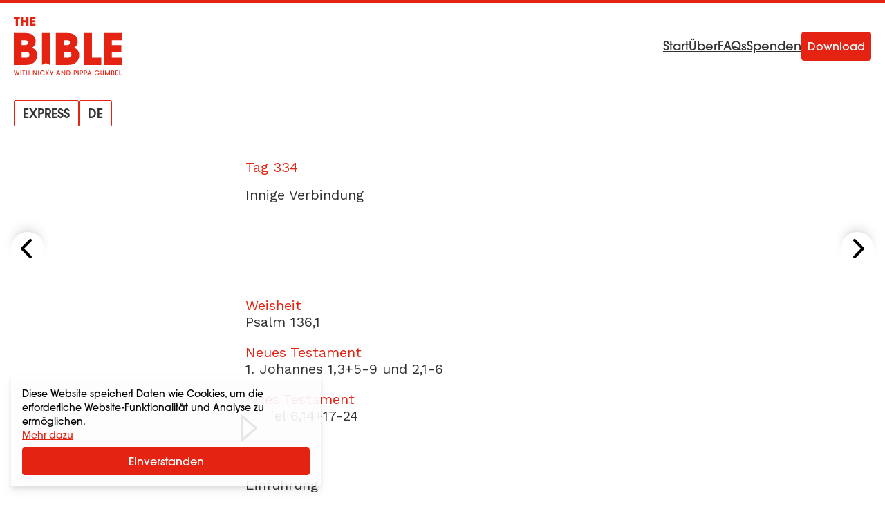

--- FILE ---
content_type: text/html
request_url: https://bible.alpha.org/de/express/334/index.html
body_size: 95201
content:
<!DOCTYPE html>
<html lang="de"
       dir="ltr" >
  <head>
    <meta charset="utf-8" />
    <meta name="viewport" content="width=device-width, initial-scale=1.0" />
    <meta http-equiv="X-UA-Compatible" content="IE=Edge,chrome=1" />
    <link rel="stylesheet" href="https://use.typekit.net/rlk1ieq.css" />
    <link rel="preload"
          href="/assets/css/app.css?1764811848"
          as="style" />
    <link rel="preconnect" href="https://fonts.googleapis.com" crossorigin />
    <link rel="preconnect" href="https://fonts.gstatic.com" crossorigin />
    <link rel="stylesheet"
          href="/assets/css/app.css?1764811848"
          media="screen"
          type="text/css" />
    <link rel="shortcut icon" href="/assets/icon/favicon.ico" />
    <title>
      Innige Verbindung |
Bibel in einem Jahr</title>
<meta name="description"
      content="„Gemeinschaft” ist ein herrliches Wort. Du bist dazu geschaffen. Sie stillt die tiefsten Sehnsüchte deines Herzens. Sie ist die Antwort auf Einsamkeit. Nichts ist mit ihr vergleichbar. Sie beginnt jetzt und endet nie. Es gibt nichts Schöneres im Leben als...">
<meta name="robots" content="index,follow">
<meta name="author" content="Alpha International">
<link rel="canonical"
      href="https://bible.alpha.org/de/classic/334">
<meta property="og:title"
      content="Innige Verbindung | Bibel in einem Jahr">
<meta property="og:type" content="article">
<meta property="og:url" content="https://bible.alpha.org/de/express/334/">
<meta property="og:description"
      content="„Gemeinschaft” ist ein herrliches Wort. Du bist dazu geschaffen. Sie stillt die tiefsten Sehnsüchte deines Herzens. Sie ist die Antwort auf Einsamkeit. Nichts ist mit ihr vergleichbar. Sie beginnt jetzt und endet nie. Es gibt nichts Schöneres im Leben als...">
<meta property="og:image" content="/assets/img/rendy-novantino-cb4yg-pnyzo-unsplash.jpg">
<meta name="twitter:card" content="summary">
<meta name="twitter:site" content="@BibleinOneYr">
<meta name="twitter:url" content="https://bible.alpha.org/de/express/334/">
<meta name="twitter:title"
      content="Innige Verbindung | Bibel in einem Jahr">
<meta name="twitter:description"
      content="„Gemeinschaft” ist ein herrliches Wort. Du bist dazu geschaffen. Sie stillt die tiefsten Sehnsüchte deines Herzens. Sie ist die Antwort auf Einsamkeit. Nichts ist mit ihr vergleichbar. Sie beginnt jetzt und endet nie. Es gibt nichts Schöneres im Leben als...">
<meta name="twitter:image" content="/assets/img/rendy-novantino-cb4yg-pnyzo-unsplash.jpg">

      
            <link rel="alternate"
                  hreflang="en"
                  href="https://bible.alpha.org/en/express/334/" />
      
            <link rel="alternate"
                  hreflang="ar"
                  href="https://bible.alpha.org/ar/express/334/" />
      
            <link rel="alternate"
                  hreflang="de"
                  href="https://bible.alpha.org/de/express/334/" />
      
            <link rel="alternate"
                  hreflang="es"
                  href="https://bible.alpha.org/es/express/334/" />
      
            <link rel="alternate"
                  hreflang="fr"
                  href="https://bible.alpha.org/fr/express/334/" />
      
            <link rel="alternate"
                  hreflang="hi"
                  href="https://bible.alpha.org/hi/express/334/" />
      
            <link rel="alternate"
                  hreflang="id"
                  href="https://bible.alpha.org/id/express/334/" />
      
            <link rel="alternate"
                  hreflang="it"
                  href="https://bible.alpha.org/it/express/334/" />
      
            <link rel="alternate"
                  hreflang="th"
                  href="https://bible.alpha.org/th/express/334/" />
      
            <link rel="alternate"
                  hreflang="vi"
                  href="https://bible.alpha.org/vi/express/334/" />
      
            <link rel="alternate"
                  hreflang="zh"
                  href="https://bible.alpha.org/zh/express/334/" />
      
      <link rel="alternate"
            hreflang="x-default"
            href="https://bible.alpha.org/en/express/334/" />


    
      <script>
        (function (w, d, s, l, i) {
          w[l] = w[l] || [];
          w[l].push({'gtm.start': new Date().getTime(), event: 'gtm.js'});
          var f = d.getElementsByTagName(s)[0],
            j = d.createElement(s),
            dl = l != 'dataLayer'
              ? '&l=' + l
              : '';
          j.async = true;
          j.src = 'https://www.googletagmanager.com/gtm.js?id=' + i + dl;
          f
            .parentNode
            .insertBefore(j, f);
        })(window, document, 'script', 'dataLayer', 'GTM-WS26JLBF');
      </script>
      <!-- Alpha -->
      <script>
        var _paq = window._paq = window._paq || [];
        /* tracker methods like "setCustomDimension" should be called before "trackPageView" */
        _paq.push(["setExcludedQueryParams", ["gl"]]);
        _paq.push(['trackPageView']);
        _paq.push(['enableLinkTracking']);
        (function() {
          var u="https://analytics.alphadevops.org/";
          _paq.push(['setTrackerUrl', u+'matomo.php']);
          _paq.push(['setSiteId', '55']);
          var d=document, g=d.createElement('script'), s=d.getElementsByTagName('script')[0];
          g.async=true; g.src=u+'matomo.js'; s.parentNode.insertBefore(g,s);
        })();
      </script>
      <noscript>
        <p>
          <img src="https://analytics.alphadevops.org/matomo.php?idsite=55&amp;rec=1"
               style="border:0"
               alt="" />
        </p>
      </noscript>
      <!-- End Alpha Code -->
    
  </head>
  <body x-data="baseView" class="flex flex-col min-h-screen">
    
      <noscript>
        <iframe src="https://www.googletagmanager.com/ns.html?id=GTM-WS26JLBF"
                height="0"
                width="0"
                style="display:none;
                       visibility:hidden"></iframe>
      </noscript>
    
    
      
  <div x-data="promo"
     x-ref="promoModal"
     x-init="init('2024-04-12','2024-04-14', 'lc-2024-3', 'modal', 'https://www.youtube.com/watch?v=hsdKJnJv9zU')"
     class="hidden fixed inset-0 z-20 flex-col justify-center items-center min-h-screen bg-black bg-opacity-60">
  <div class="w-[90%] overflow-y-auto overflow-hidden rounded-lg bg-white shadow-lg md:w-[80%] lg:w-2/5 ">
    <div class="relative">
      <template x-if="!showVideo">
        
          <picture><source type="image/webp" srcset="/assets/img/fdcquSrVH_-320.webp 320w, /assets/img/fdcquSrVH_-640.webp 640w, /assets/img/fdcquSrVH_-800.webp 800w, /assets/img/fdcquSrVH_-1200.webp 1200w" sizes="(min-width: 640px) 60vw,
          100vw"><img class="w-full overflow-hidden object-center" alt="Donate promo" loading="lazy" decoding="async" src="/assets/img/fdcquSrVH_-320.jpeg" width="1200" height="900" srcset="/assets/img/fdcquSrVH_-320.jpeg 320w, /assets/img/fdcquSrVH_-640.jpeg 640w, /assets/img/fdcquSrVH_-800.jpeg 800w, /assets/img/fdcquSrVH_-1200.jpeg 1200w" sizes="(min-width: 640px) 60vw,
          100vw"></picture>
        
      </template>
      
        <template x-if="showVideo">
          <iframe class="w-full h-72"
                  :src="embedURL"
                  frameborder="0"
                  allow="accelerometer; autoplay; encrypted-media; gyroscope; picture-in-picture"
                  allowfullscreen>
          </iframe>
        </template>
        <button x-show="!showVideo"
                @click="playVideo"
                class="flex absolute inset-0 flex-col justify-center items-center">
          <svg class="mt-16 w-12 h-12 text-red" role="img" aria-hidden="true">
              <use xlink:href="/assets/svg/sprite.svg?1764811848#play-circle"></use>
            </svg>
        </button>
      
    </div>
    <div class="flex flex-col justify-center items-center px-7 py-8 space-y-8">
      <h3 class="text-base font-semibold text-center text-red md:text-lg">Du bist eingeladen</h3>
      <div class="space-y-4 text-sm md:text-base"><p>Die Leadership Conference von Alpha findet am 6. und 7. Mai 2024 in der Royal Albert Hall in London statt.
Sie ist eine einzigartige Gelegenheit für Führungskräfte aus allen Bereichen - über Kontexte, Traditionen, Generationen und Kulturen hinweg - sich zu versammeln, Jesus zu begegnen und vom Heiligen Geist erfüllt zu werden.</p>
</div>
      <button id="ga-lc-2024-3-accept"
               @click="acceptAction('https://www.leadershipconference.org.uk/lc24?utm_source=bnap&amp;utm_medium=popup&amp;utm_campaign=lc24.3')" 
              class="inline-block p-2 pb-1.5 w-4/6 text-center text-white rounded border transition-colors border-red bg-red hover:bg-white hover:text-red">
        Jetzt anmelden
      </button>
      
        <button id="ga-lc-2024-3-decline"
                @click="hidePromo()"
                class="hover:text-red">Nein danke</button>
      
    </div>
  </div>
</div>


    
    

<div x-data="langSwitcher"
     class="absolute top-0 z-10 w-full h-16 p-5 text-white border-t-4 border-red md:bg-none">
  <nav class="flex items-center justify-between">
    <div>
      <a x-intersect:leave="outOfView = true"
         x-intersect:enter="outOfView = false"
         href="/de"
         title="Bibel in einem Jahr">
        <svg class="w-24 h-auto lg:w-[157px]"
             viewBox="0 0 96 52"
             fill="none"
             xmlns="http://www.w3.org/2000/svg">
          <path fill-rule="evenodd" clip-rule="evenodd" d="M14.4526 8.25986V0.0574341H19.0754V1.89744H16.5378V3.17214H18.9982V5.01214H16.5378V6.41986H19.0754V8.25986H14.4526ZM10.4337 36.4533H6.86724V31.3029H10.4717C12.1412 31.3029 13.8106 31.7226 13.8106 33.7446C13.8106 35.8428 12.217 36.4533 10.4337 36.4533ZM6.86724 20.8878H9.63715C11.1167 20.8878 12.4446 21.2311 12.4446 23.0243C12.4446 24.8173 11.1547 25.2751 9.59915 25.2751H6.86724V20.8878ZM16.0491 27.6404C18.1358 26.4578 19.312 24.3595 19.312 21.956C19.312 20.2012 18.8187 18.5988 17.6425 17.3016C15.2144 14.5928 12.0272 14.5548 8.65071 14.5548H0V42.7863H8.91613L9.07946 42.7863C12.6382 42.7869 15.2576 42.7873 18.0978 40.3446C19.8432 38.8568 20.6779 36.4533 20.6779 34.2023C20.6779 30.9978 19.1221 28.7086 16.0491 27.6404ZM31.964 42.7864H32.0091V14.5548H24.8384V42.7864H24.8497L28.4068 41.1309L31.964 42.7864ZM44.0438 36.4533H47.6103C49.3934 36.4533 50.987 35.8428 50.987 33.7446C50.987 31.7226 49.3177 31.3029 47.6483 31.3029H44.0438V36.4533ZM46.8135 20.8878H44.0438V25.2751H46.7755C48.3313 25.2751 49.6211 24.8173 49.6211 23.0243C49.6211 21.2311 48.2933 20.8878 46.8135 20.8878ZM56.4884 21.956C56.4884 24.3595 55.3122 26.4578 53.2255 27.6404C56.2987 28.7086 57.8543 30.9978 57.8543 34.2023C57.8543 36.4533 57.0197 38.8568 55.2742 40.3446C52.434 42.7873 49.8146 42.7869 46.2558 42.7863L46.0925 42.7863H37.1764V14.5548H45.8271C49.2037 14.5548 52.3908 14.5928 54.8191 17.3016C55.9952 18.5988 56.4884 20.2012 56.4884 21.956ZM69.0424 14.5548H61.8715V42.7864H77.3514V36.4533H69.0424V14.5548ZM95.3771 14.5548V20.8878H86.6507V25.2751H95.1115V31.6082H86.6507V36.4533H95.3771V42.7864H79.7833V14.5548H95.3771ZM6.13467 8.25986H8.21992V4.97889H10.8899V8.25986H12.9752V0.0574341H10.8899V3.13889H8.21992V0.0574341H6.13467V8.25986ZM1.61083 8.25986V1.89744H0V0.0574341H5.29588V1.89744H3.69608V8.25986H1.61083ZM93.2889 47.8225V51.8661H95.3771V51.2978H93.939V47.8225H93.2889ZM89.9108 51.8661V47.8225H92.1919V48.3908H90.561V49.5383H92.1698V50.1011H90.561V51.2978H92.1919V51.8661H89.9108ZM86.2103 47.8225V51.8661H87.4059C87.9073 51.8661 88.1497 51.8278 88.4362 51.6311C88.7503 51.4453 88.9266 51.1065 88.9321 50.7076C88.9321 50.5273 88.8935 49.9317 88.1883 49.7076C88.4803 49.5546 88.7062 49.2869 88.7062 48.8607C88.7062 48.5383 88.5905 48.2214 88.293 48.041C88.0946 47.899 87.8136 47.8225 87.4279 47.8225H86.2103ZM86.8604 49.5V48.3908H87.3784C87.5822 48.3908 87.7089 48.4126 87.8081 48.4618C87.9514 48.5274 88.0836 48.6913 88.0836 48.9372C88.0836 49.1503 88.012 49.3251 87.8081 49.4344C87.6924 49.4891 87.5436 49.5 87.3949 49.5H86.8604ZM86.8604 51.2978V50.041H87.461C87.6594 50.041 87.7916 50.0464 87.9514 50.112C88.1607 50.1994 88.3095 50.3907 88.3095 50.6694C88.304 50.9754 88.1497 51.1448 87.9514 51.2322C87.8136 51.2868 87.6483 51.2978 87.5161 51.2978H86.8604ZM81.3295 51.8661H80.7234V47.8225H81.616L82.8833 50.9535L84.134 47.8225H85.0211V51.8661H84.4205L84.437 48.4563L83.0871 51.8661H82.6629L81.313 48.4563L81.3295 51.8661ZM77.3501 47.8225H76.6999V50.347C76.6944 50.8388 76.744 51.2377 77.1462 51.5928C77.4217 51.8606 77.8404 51.9426 78.1325 51.9426C78.5347 51.9426 78.8597 51.8059 79.1022 51.5874C79.4603 51.2923 79.5485 50.8825 79.5429 50.347V47.8225H78.8983V50.347C78.8983 50.6093 78.8983 50.8333 78.744 51.0628C78.6338 51.2486 78.4079 51.3743 78.1269 51.3743C77.8459 51.3743 77.62 51.2431 77.4988 51.0519C77.3501 50.8169 77.3501 50.5983 77.3501 50.347V47.8225ZM75.5235 48.97H74.7907C74.686 48.8224 74.5593 48.6913 74.4161 48.5875C74.1791 48.4181 73.8926 48.3142 73.5565 48.3142C72.7852 48.3142 72.0634 48.8935 72.0634 49.8333C72.0634 50.806 72.7907 51.3742 73.5565 51.3742C73.9312 51.3742 74.2563 51.2595 74.4987 51.0737C74.7466 50.8879 74.9174 50.6311 74.9781 50.3524H73.2204V49.8279H75.7329C75.7329 50.0847 75.6888 50.4344 75.5511 50.7349C75.1764 51.5382 74.3334 51.9425 73.562 51.9425C72.3554 51.9425 71.4188 51.0191 71.4188 49.8333C71.4188 48.6257 72.383 47.7459 73.5676 47.7459C74.4436 47.7459 75.2315 48.2705 75.5235 48.97ZM65.5316 51.8661L65.9062 50.9098H67.6473L68.033 51.8661H68.7383L67.0908 47.8225H66.5013L64.8263 51.8661H65.5316ZM66.7713 48.5711L67.471 50.3907H66.0826L66.7713 48.5711ZM62.0266 47.8225H63.1892C63.8228 47.8225 64.0928 47.9044 64.3352 48.0957C64.6217 48.3143 64.787 48.7022 64.787 49.0902C64.787 49.4781 64.6162 49.8825 64.3628 50.0847C64.0873 50.2978 63.8118 50.3852 63.2498 50.3852H62.6768V51.8661H62.0266V47.8225ZM62.6768 48.3908V49.8169H63.2388C63.4977 49.8169 63.6961 49.7896 63.8724 49.6803C64.0377 49.5874 64.1644 49.3743 64.1644 49.1011C64.1644 48.8279 64.0377 48.6203 63.8669 48.5219C63.6851 48.4126 63.4867 48.3908 63.2167 48.3908H62.6768ZM59.5908 47.8225H58.4283V51.8661H59.0784V50.3852H59.6515C60.2134 50.3852 60.4889 50.2978 60.7644 50.0847C61.0179 49.8825 61.1887 49.4781 61.1887 49.0902C61.1887 48.7022 61.0234 48.3143 60.7369 48.0957C60.4944 47.9044 60.2245 47.8225 59.5908 47.8225ZM59.0784 49.8169V48.3908H59.6184C59.8884 48.3908 60.0867 48.4126 60.2685 48.5219C60.4393 48.6203 60.5661 48.8279 60.5661 49.1011C60.5661 49.3743 60.4393 49.5874 60.2741 49.6803C60.0977 49.7896 59.8994 49.8169 59.6404 49.8169H59.0784ZM56.6115 51.8661V47.8225H57.2617V51.8661H56.6115ZM54.1537 47.8225H52.9912V51.8661H53.6413V50.3852H54.2143C54.7763 50.3852 55.0518 50.2978 55.3273 50.0847C55.5807 49.8825 55.7515 49.4781 55.7515 49.0902C55.7515 48.7022 55.5863 48.3143 55.2998 48.0957C55.0573 47.9044 54.7873 47.8225 54.1537 47.8225ZM53.6413 49.8169V48.3908H54.1813C54.4512 48.3908 54.6496 48.4126 54.8314 48.5219C55.0022 48.6203 55.1289 48.8279 55.1289 49.1011C55.1289 49.3743 55.0022 49.5874 54.8369 49.6803C54.6606 49.7896 54.4623 49.8169 54.2033 49.8169H53.6413ZM46.5968 51.8661V47.8225H47.8585C48.404 47.8225 49.0817 47.9044 49.5335 48.4782C49.842 48.8443 49.9798 49.3088 49.9798 49.8388C49.9798 51.0191 49.3351 51.8661 47.9026 51.8661H46.5968ZM47.247 48.3908V51.2978H47.9357C48.8944 51.2978 49.3351 50.6912 49.3351 49.8497C49.3351 49.4618 49.2305 49.0902 49.0046 48.817C48.7897 48.5711 48.4646 48.3908 47.9412 48.3908H47.247ZM44.7896 50.8989L42.6739 47.8225H42.0623V51.8661H42.6904L42.6794 48.7842L44.8117 51.8661H45.4067V47.8225H44.7786L44.7896 50.8989ZM38.3951 50.9098L38.0205 51.8661H37.3152L38.9902 47.8225H39.5797L41.2271 51.8661H40.5219L40.1362 50.9098H38.3951ZM39.9599 50.3907L39.2602 48.5711L38.5714 50.3907H39.9599ZM33.0869 50.4289V51.8661H33.7371V50.4289L35.0153 47.8225H34.3101L33.412 49.8224L32.5139 47.8225H31.8087L33.0869 50.4289ZM28.3602 51.8661V47.8225H29.0103V49.735L30.5035 47.8225H31.1922L29.6054 49.8388L31.352 51.8661H30.5531L29.0103 50.0027V51.8661H28.3602ZM27.2828 50.6366H26.5996C26.5114 50.7841 26.1313 51.3742 25.3434 51.3742C24.4838 51.3742 23.8667 50.6803 23.8667 49.8388C23.8667 49.0191 24.4728 48.3142 25.3378 48.3142C26.0541 48.3197 26.4673 48.8115 26.5996 49.0738H27.2883C27.0899 48.5164 26.4398 47.7514 25.3434 47.7459C24.0816 47.7459 23.2166 48.7295 23.2166 49.8388C23.2166 50.9863 24.1202 51.9425 25.3489 51.9425C26.2745 51.9425 27.0293 51.3742 27.2828 50.6366ZM21.5541 51.8661V47.8225H22.2042V51.8661H21.5541ZM19.7469 50.8989L17.6311 47.8225H17.0195V51.8661H17.6477L17.6366 48.7842L19.7689 51.8661H20.364V47.8225H19.7358L19.7469 50.8989ZM11.3932 51.8661H10.743V47.8225H11.3932V49.5273H13.1508V47.8225H13.8009V51.8661H13.1508V50.0956H11.3932V51.8661ZM8.3208 48.3908V51.8661H8.97095V48.3908H9.9076V47.8225H7.38414V48.3908H8.3208ZM5.89241 51.8661V47.8225H6.54256V51.8661H5.89241ZM0 47.8225L1.10195 51.8661H1.71904L2.50693 48.8006L3.29483 51.8661H3.89539L5.01937 47.8225H4.35821L3.5648 50.9918L2.75487 47.8225H2.2645L1.46559 50.9863L0.661169 47.8225H0Z" fill="#E42312" />
        </svg>
      </a>
      
        <div x-cloak x-show="!outOfView" class="relative">
          <div class="absolute flex mt-6 lg:mt-9 gap-x-11 md:gap-x-6">
            <div class="relative">
              <button @click="showEditions = !showEditions"
                      class="flex items-center justify-center rounded-[2px] border border-red bg-transparent px-2 text-xs uppercase text-black md:px-3 md:text-lg py-1 md:font-semibold">
                <span>express</span>
              </button>
              <div x-cloak
                   x-show="showEditions"
                   class="absolute divide-y-2 bg-red text-[14px] leading-4 text-white font-normal md:font-semibold mt-3 md:mt-7">
                
                  <a href="/de/classic/334"
                     class="block py-[14px] px-4 text-[14px] leading-4 text-white font-normal md:font-semibold">
                    <button>Classic</button>
                  </a>
                
                
                
                
              </div>
            </div>
            <div class="relative">
              <button @click="showLanguages = !showLanguages"
                      class="flex items-center justify-center rounded-[2px] border border-red bg-transparent px-2 text-xs uppercase text-black md:px-3 md:text-lg py-1 md:font-semibold">
                de
              </button>
              <div x-cloak
                   x-show="showLanguages"
                   class="absolute flex flex-col mt-3 divide-y-2 min-w-max md:mt-7 bg-red">
                
                  
                    <a class="flex py-[14px] px-4 text-[14px] leading-4 text-white font-normal md:font-semibold  min-w-max"
                       :href="parsePageUrl('/de/express/334/', 'en')">
                      <span class="col-start-1 col-end-3">English</span>
                      <div class="flex justify-end col-start-3 col-end-4">
                        <div class="grid grid-cols-2 gap-2">
                          
                            
                            
                          
                        </div>
                      </div>
                    </a>
                  
                
                  
                    <a class="flex py-[14px] px-4 text-[14px] leading-4 text-white font-normal md:font-semibold  min-w-max"
                       :href="parsePageUrl('/de/express/334/', 'ar')">
                      <span class="col-start-1 col-end-3">عربى</span>
                      <div class="flex justify-end col-start-3 col-end-4">
                        <div class="grid grid-cols-2 gap-2">
                          
                            
                            
                          
                        </div>
                      </div>
                    </a>
                  
                
                  
                
                  
                    <a class="flex py-[14px] px-4 text-[14px] leading-4 text-white font-normal md:font-semibold  min-w-max"
                       :href="parsePageUrl('/de/express/334/', 'es')">
                      <span class="col-start-1 col-end-3">Español</span>
                      <div class="flex justify-end col-start-3 col-end-4">
                        <div class="grid grid-cols-2 gap-2">
                          
                            
                            
                          
                        </div>
                      </div>
                    </a>
                  
                
                  
                    <a class="flex py-[14px] px-4 text-[14px] leading-4 text-white font-normal md:font-semibold  min-w-max"
                       :href="parsePageUrl('/de/express/334/', 'fr')">
                      <span class="col-start-1 col-end-3">Français</span>
                      <div class="flex justify-end col-start-3 col-end-4">
                        <div class="grid grid-cols-2 gap-2">
                          
                            
                            
                          
                        </div>
                      </div>
                    </a>
                  
                
                  
                    <a class="flex py-[14px] px-4 text-[14px] leading-4 text-white font-normal md:font-semibold  min-w-max"
                       :href="parsePageUrl('/de/express/334/', 'hi')">
                      <span class="col-start-1 col-end-3">हिंदी</span>
                      <div class="flex justify-end col-start-3 col-end-4">
                        <div class="grid grid-cols-2 gap-2">
                          
                            
                            
                          
                        </div>
                      </div>
                    </a>
                  
                
                  
                    <a class="flex py-[14px] px-4 text-[14px] leading-4 text-white font-normal md:font-semibold  min-w-max"
                       :href="parsePageUrl('/de/express/334/', 'id')">
                      <span class="col-start-1 col-end-3">Bahasa Indonesia</span>
                      <div class="flex justify-end col-start-3 col-end-4">
                        <div class="grid grid-cols-2 gap-2">
                          
                            
                            
                          
                        </div>
                      </div>
                    </a>
                  
                
                  
                    <a class="flex py-[14px] px-4 text-[14px] leading-4 text-white font-normal md:font-semibold  min-w-max"
                       :href="parsePageUrl('/de/express/334/', 'it')">
                      <span class="col-start-1 col-end-3">Italiano</span>
                      <div class="flex justify-end col-start-3 col-end-4">
                        <div class="grid grid-cols-2 gap-2">
                          
                            
                            
                          
                        </div>
                      </div>
                    </a>
                  
                
                  
                    <a class="flex py-[14px] px-4 text-[14px] leading-4 text-white font-normal md:font-semibold  min-w-max"
                       :href="parsePageUrl('/de/express/334/', 'th')">
                      <span class="col-start-1 col-end-3">ภาษาไทย</span>
                      <div class="flex justify-end col-start-3 col-end-4">
                        <div class="grid grid-cols-2 gap-2">
                          
                            
                            
                          
                        </div>
                      </div>
                    </a>
                  
                
                  
                    <a class="flex py-[14px] px-4 text-[14px] leading-4 text-white font-normal md:font-semibold  min-w-max"
                       :href="parsePageUrl('/de/express/334/', 'vi')">
                      <span class="col-start-1 col-end-3">Tiếng Việt/㗂越</span>
                      <div class="flex justify-end col-start-3 col-end-4">
                        <div class="grid grid-cols-2 gap-2">
                          
                            
                            
                          
                        </div>
                      </div>
                    </a>
                  
                
                  
                    <a class="flex py-[14px] px-4 text-[14px] leading-4 text-white font-normal md:font-semibold  min-w-max"
                       :href="parsePageUrl('/de/express/334/', 'zh')">
                      <span class="col-start-1 col-end-3">中文</span>
                      <div class="flex justify-end col-start-3 col-end-4">
                        <div class="grid grid-cols-2 gap-2">
                          
                            
                            
                          
                        </div>
                      </div>
                    </a>
                  
                
              </div>
            </div>
          </div>
        </div>
        <div x-cloak x-show="outOfView" class="fixed top-0 left-0 right-0">
          <div class="max-w-2xl mx-auto">
            <div class="grid grid-cols-2 bg-white border-b-2 divide-x-2 divide-grey-light border-red rtl:divide-x-reverse">
              <button @click="showEditions = !showEditions"
                      class="flex items-center justify-center px-2 py-3 text-base text-black uppercase">
                <span><svg class="w-6 h-6 fill-current ltr:mr-2 rtl:ml-2" role="img" aria-hidden="true">
              <use xlink:href="/assets/svg/sprite.svg?1764811848#medium_book"></use>
            </svg></span>
                express
              </button>
              <button @click="showLanguages = !showLanguages"
                      class="flex items-center justify-center px-2 py-3 text-base text-black uppercase">
                <span><svg class="w-6 h-6 fill-current ltr:mr-2 rtl:ml-2" role="img" aria-hidden="true">
              <use xlink:href="/assets/svg/sprite.svg?1764811848#translate"></use>
            </svg></span>
                de
              </button>
            </div>
            <div class="grid grid-cols-2 mt-1 gap-x-2">
              <div class="col-start-1">
                <div x-cloak x-show="showEditions" class="divide-y-2 divide-white">
                  
                    <a href="/de/classic/334"
                       class="bg-red block py-[14px] px-4 text-[14px] leading-4 text-white font-normal md:font-semibold">
                      <button>Classic</button>
                    </a>
                  
                  
                  
                  
                </div>
              </div>
              <div class="col-start-2">
                <div x-cloak x-show="showLanguages" class="divide-y-2 divide-white bg-red">
                  
                    
                      <a class="block py-[14px] px-4 text-[14px] leading-4 text-white font-normal md:font-semibold"
                         :href="parsePageUrl('/de/express/334/', 'en')">
                        <div class="grid grid-cols-3 gap-3 min-w-max">
                          <span class="col-start-1 col-end-3">English</span>
                          <div class="flex justify-end col-start-3 col-end-4">
                            <div class="grid grid-cols-2 gap-2">
                              
                                
                                
                              
                            </div>
                          </div>
                        </div>
                      </a>
                    
                  
                    
                      <a class="block py-[14px] px-4 text-[14px] leading-4 text-white font-normal md:font-semibold"
                         :href="parsePageUrl('/de/express/334/', 'ar')">
                        <div class="grid grid-cols-3 gap-3 min-w-max">
                          <span class="col-start-1 col-end-3">عربى</span>
                          <div class="flex justify-end col-start-3 col-end-4">
                            <div class="grid grid-cols-2 gap-2">
                              
                                
                                
                              
                            </div>
                          </div>
                        </div>
                      </a>
                    
                  
                    
                  
                    
                      <a class="block py-[14px] px-4 text-[14px] leading-4 text-white font-normal md:font-semibold"
                         :href="parsePageUrl('/de/express/334/', 'es')">
                        <div class="grid grid-cols-3 gap-3 min-w-max">
                          <span class="col-start-1 col-end-3">Español</span>
                          <div class="flex justify-end col-start-3 col-end-4">
                            <div class="grid grid-cols-2 gap-2">
                              
                                
                                
                              
                            </div>
                          </div>
                        </div>
                      </a>
                    
                  
                    
                      <a class="block py-[14px] px-4 text-[14px] leading-4 text-white font-normal md:font-semibold"
                         :href="parsePageUrl('/de/express/334/', 'fr')">
                        <div class="grid grid-cols-3 gap-3 min-w-max">
                          <span class="col-start-1 col-end-3">Français</span>
                          <div class="flex justify-end col-start-3 col-end-4">
                            <div class="grid grid-cols-2 gap-2">
                              
                                
                                
                              
                            </div>
                          </div>
                        </div>
                      </a>
                    
                  
                    
                      <a class="block py-[14px] px-4 text-[14px] leading-4 text-white font-normal md:font-semibold"
                         :href="parsePageUrl('/de/express/334/', 'hi')">
                        <div class="grid grid-cols-3 gap-3 min-w-max">
                          <span class="col-start-1 col-end-3">हिंदी</span>
                          <div class="flex justify-end col-start-3 col-end-4">
                            <div class="grid grid-cols-2 gap-2">
                              
                                
                                
                              
                            </div>
                          </div>
                        </div>
                      </a>
                    
                  
                    
                      <a class="block py-[14px] px-4 text-[14px] leading-4 text-white font-normal md:font-semibold"
                         :href="parsePageUrl('/de/express/334/', 'id')">
                        <div class="grid grid-cols-3 gap-3 min-w-max">
                          <span class="col-start-1 col-end-3">Bahasa Indonesia</span>
                          <div class="flex justify-end col-start-3 col-end-4">
                            <div class="grid grid-cols-2 gap-2">
                              
                                
                                
                              
                            </div>
                          </div>
                        </div>
                      </a>
                    
                  
                    
                      <a class="block py-[14px] px-4 text-[14px] leading-4 text-white font-normal md:font-semibold"
                         :href="parsePageUrl('/de/express/334/', 'it')">
                        <div class="grid grid-cols-3 gap-3 min-w-max">
                          <span class="col-start-1 col-end-3">Italiano</span>
                          <div class="flex justify-end col-start-3 col-end-4">
                            <div class="grid grid-cols-2 gap-2">
                              
                                
                                
                              
                            </div>
                          </div>
                        </div>
                      </a>
                    
                  
                    
                      <a class="block py-[14px] px-4 text-[14px] leading-4 text-white font-normal md:font-semibold"
                         :href="parsePageUrl('/de/express/334/', 'th')">
                        <div class="grid grid-cols-3 gap-3 min-w-max">
                          <span class="col-start-1 col-end-3">ภาษาไทย</span>
                          <div class="flex justify-end col-start-3 col-end-4">
                            <div class="grid grid-cols-2 gap-2">
                              
                                
                                
                              
                            </div>
                          </div>
                        </div>
                      </a>
                    
                  
                    
                      <a class="block py-[14px] px-4 text-[14px] leading-4 text-white font-normal md:font-semibold"
                         :href="parsePageUrl('/de/express/334/', 'vi')">
                        <div class="grid grid-cols-3 gap-3 min-w-max">
                          <span class="col-start-1 col-end-3">Tiếng Việt/㗂越</span>
                          <div class="flex justify-end col-start-3 col-end-4">
                            <div class="grid grid-cols-2 gap-2">
                              
                                
                                
                              
                            </div>
                          </div>
                        </div>
                      </a>
                    
                  
                    
                      <a class="block py-[14px] px-4 text-[14px] leading-4 text-white font-normal md:font-semibold"
                         :href="parsePageUrl('/de/express/334/', 'zh')">
                        <div class="grid grid-cols-3 gap-3 min-w-max">
                          <span class="col-start-1 col-end-3">中文</span>
                          <div class="flex justify-end col-start-3 col-end-4">
                            <div class="grid grid-cols-2 gap-2">
                              
                                
                                
                              
                            </div>
                          </div>
                        </div>
                      </a>
                    
                  
                </div>
              </div>
            </div>
          </div>
        </div>
      
    </div>
    <div class="flex gap-x-[46px]">
      <div class="hidden items-center gap-x-[46px] text-[18px] font-normal leading-[22px] text-black md:flex *:underline">
        <a href="/de#start">Start</a>
        <a href="/de/about">Über</a>
        <a href="/de/faqs">FAQs</a>
        <a href="/de/donate">Spenden</a>
      </div>
      <a :href="deviceUrl('de', 'https://play.google.com/store/apps/details?id=com.multipie.bibleinoneyear&amp;hl=en_GB', 'https://apps.apple.com/gb/app/bible-in-one-year/id504133402')"
         class="inline-block p-2 text-white transition-colors border rounded border-red bg-red hover:bg-white hover:text-red"> Download </a>
    </div>
  </nav>
</div>
<div class="fixed bottom-0 z-10 w-full bg-white shadow-lg md:hidden">
  <nav id="navbar"
       class="flex items-center justify-between gap-x-[46px] py-2 px-6 sm:px-10">
    <a href="/de#start"
       class="flex flex-col items-center justify-center gap-y-1">
      <svg class="fill-current h-5 w-auto aspect-[1.8] sm:h-6 " role="img" aria-hidden="true">
              <use xlink:href="/assets/svg/sprite.svg?1764811848#bnap"></use>
            </svg>
      <span class="text-center text-[14px] font-semibold leading-[17px]">Start</span>
    </a>
    <a href="/de/about"
       class="flex flex-col items-center justify-center gap-y-1">
      <svg class="fill-current h-5 w-auto aspect-[1.8] sm:h-6 " role="img" aria-hidden="true">
              <use xlink:href="/assets/svg/sprite.svg?1764811848#about"></use>
            </svg>
      <span class="text-center text-[14px] font-semibold leading-[17px]">Über</span>
    </a>
    <a href="/de/faqs"
       class="flex flex-col items-center justify-center gap-y-1">
      <svg class="fill-current h-5 w-auto aspect-[1.8] sm:h-6 " role="img" aria-hidden="true">
              <use xlink:href="/assets/svg/sprite.svg?1764811848#help"></use>
            </svg>
      <span class="text-center text-[14px] font-semibold leading-[17px]">FAQs</span>
    </a>
    <a href="/de/donate"
       class="flex flex-col items-center justify-center gap-y-1">
      <svg class="fill-current h-5 w-auto aspect-[1.8] sm:h-6 " role="img" aria-hidden="true">
              <use xlink:href="/assets/svg/sprite.svg?1764811848#donate"></use>
            </svg>
      <span class="text-center text-[14px] font-semibold leading-[17px]">Spenden</span>
    </a>
  </nav>
</div>

    <main class="grow">
      
<div class="px-4  mt-40 lg:mt-56 ">
    
<article class="max-w-prose mx-auto font-commentary break-words">
  <div class="mx-10 prose lg:prose-xl ">
    <div class="mt-24">
      <span class="text-xl text-red">Tag
        334</span>
    </div>
    <div class="mt-2">
      <h1 class="text-xl">Innige Verbindung</h1>
    </div>

    <div class="mt-32">
      <h2></h2>
      <div class="flex flex-col">
        <span class="text-red h-6">Weisheit</span>
        <span>Psalm 136,1</span>
      </div>
      <div class="flex flex-col mt-2">
        <span class="text-red h-6">Neues Testament</span>
        <span>1. Johannes 1,3+5-9 und 2,1-6</span>
      </div>
      <div class="flex flex-col mt-2">
        <span class="text-red h-6">Altes Testament</span>
        <span>Daniel 6,14+17-24</span>
      </div>
    </div>
  </div>

  <div class="mx-10 prose lg:prose-xl mb-8">
    <div class="mt-16">
      <h2>Einführung</h2>
    </div>

    <p>„Gemeinschaft” ist ein herrliches Wort. Du bist dazu geschaffen. Sie stillt die tiefsten Sehnsüchte deines Herzens. Sie ist die Antwort auf Einsamkeit. Nichts ist mit ihr vergleichbar. Sie beginnt jetzt und endet nie.</p>
<p>Es gibt nichts Schöneres im Leben als Gemeinschaft. Johannes möchte, dass seine Leser in denselben Genuss von Gemeinschaft kommen wie er: „… damit auch ihr mit uns im Glauben verbunden seid. So haben wir Gemeinschaft miteinander und zugleich mit Gott… damit wir uns von ganzem Herzen freuen können“ (1. Johannes 1,3-4; Hfa).</p>
<p>Das griechische Wort für Gemeinschaft, <em>Koinonia</em>, lässt sich nur schwer übersetzen, denn es beschreibt eine Beziehung größter Vertrautheit und Tiefe. Es entwickelte sich zum Ausdruck für die Beschreibung der ehelichen Beziehung – der intimsten Verbindung zwischen zwei Menschen. Es ist ein inhaltschweres Wort, das ein Leben beschreibt, in dem alles geteilt wird. Dasselbe Wort verwendet Johannes für unsere innige Beziehung mit Gott (1,3).</p>
<p><em>Koinonia</em> beschreibt auch unsere Beziehungen untereinander. Es gibt wirklich tiefe Freundschaften und ehrliche Kommunikation, wo du dich nicht verstellen oder etwas darstellen musst. Du kannst einfach du selbst sein vor Gott und den anderen. Das führt zu einer innigen Verbindung untereinander, die sich am besten mit dem wunderschönen Wort „Gemeinschaft“ beschreiben lässt.</p>

  </div>

  
    <section class="prose lg:prose-xl mb-8 mx-10">
        <div class="p-4 bg-red rounded">
                  <div class="font-bold text-4xl text-white">Weisheit</div>
              </div>
      <div class="py-4">
        <h2>Psalm 136,1</h2>

        <div class="font-scripture"><p><sup>1</sup> Danket dem HERRN; denn er ist freundlich,<br>&nbsp;denn seine Güte währet ewiglich.</p>
</div>
        <h2>Kommentar</h2>

        <h4>Danke Gott</h4>
<p>Gott liebt dich. An Gottes Liebe zu uns müssen wir andauernd erinnert werden. Sechsundzwanzigmal wiederholt der Psalmist die Worte, „Seine Liebe hört niemals auf“ (GNB). Deine innige Verbindung mit dem Herrn basiert auf Seiner endlosen Liebe zu dir.</p>
<p>Antworte, indem du ihm „dankst“: </p>
<p><strong>1.\tDass Er ist, wer Er ist</strong><br>Er ist der „Gott der Götter“ und der „Herrn der Herren“ (2-3). Er ist gut (136,1).</p>
<p><strong>2.\tFür Seine Schöpfung und Werke</strong><br>Er tut große Wunder. Er hat die Himmel und Erde erschaffen, die Sonne, den Mond und die Sterne (4-9).</p>
<p><strong>3.\tFür alles, was Er für dich getan hat</strong><br>Seine starke Hand streckt sich nach dir aus (136,12).</p>


        <h2>Gebet</h2>
          <div class="border-l-4 pl-4 border-red font-scripture"><p>Danke, Herr, dass Du nie aufhörst, mich zu lieben.</p>
</div>
      </div>
    </section>
    

  
    <section class="prose lg:prose-xl mb-8 mx-10">
        <div class="p-4 bg-red rounded">
                  <div class="font-bold text-4xl text-white">Neues Testament</div>
              </div>
      <div class="py-4">
        <h2>1. Johannes 1,3+5-9 und 2,1-6</h2>

        <div class="font-scripture"><p><sup>3</sup> was wir gesehen und gehört haben, das verkündigen wir auch euch, damit auch ihr mit uns Gemeinschaft habt; und unsere Gemeinschaft ist mit dem Vater und mit seinem Sohn Jesus Christus.</p>
<p><sup>5</sup> Und das ist die Botschaft, die wir von ihm gehört haben und euch verkündigen: Gott ist Licht, und in ihm ist keine Finsternis. <sup>6</sup> Wenn wir sagen, dass wir Gemeinschaft mit ihm haben, und wandeln doch in der Finsternis, so lügen wir und tun nicht die Wahrheit. <sup>7</sup> Wenn wir aber im Licht wandeln, wie er im Licht ist, so haben wir Gemeinschaft untereinander, und das Blut Jesu, seines Sohnes, macht uns rein von aller Sünde.</p>
<p><sup>8</sup> Wenn wir sagen, wir haben keine Sünde, so betrügen wir uns selbst, und die Wahrheit ist nicht in uns. <sup>9</sup> Wenn wir aber unsre Sünden bekennen, so ist er treu und gerecht, dass er uns die Sünden vergibt und reinigt uns von aller Ungerechtigkeit.</p>
<p><sup>1</sup> Meine Kinder, dies schreibe ich euch, damit ihr nicht sündigt. Und wenn jemand sündigt, so haben wir einen Fürsprecher bei dem Vater, Jesus Christus, der gerecht ist. <sup>2</sup> Und er selbst ist die Versöhnung für unsre Sünden, nicht allein aber für die unseren, sondern auch für die der ganzen Welt. </p>
<p><sup>3</sup> Und daran merken wir, dass wir ihn erkannt haben, wenn wir seine Gebote halten. <sup>4</sup> Wer sagt: Ich habe ihn erkannt, und hält seine Gebote nicht, der ist ein Lügner, und in dem ist die Wahrheit nicht. <sup>5</sup> Wer aber sein Wort hält, in dem ist wahrlich die Liebe Gottes vollkommen. Daran erkennen wir, dass wir in ihm sind. <sup>6</sup> Wer sagt, dass er in ihm bleibt, der soll so leben, wie er gelebt hat.</p>
</div>
        <h2>Kommentar</h2>

        <h4>Sprich mit Gott</h4>
<p>Johannes wusste, wovon er redete, denn er kannte Jesus Christus persönlich. Er war der Jünger, den Jesus besonders lieb hatte (Johannes 13,23) und mit dem Er viel Zeit verbracht hatte.</p>
<p>Johannes, inzwischen ein alter Mann, schreibt, dass er Jesus „gehört“, „mit eigenen Augen gesehen“, „betrachtet“ und mit „Händen betastet“ hat (1,1). Was er „gesehen“ hat, will er „bezeugen und verkünden“, damit seine Leserschaft dieselbe innige Verbindung zum Vater und Seinem Sohn, Jesus Christus, bekommt (1,2-3).</p>
<p>Das Erstaunliche ist, dass auch du diese innige Beziehung erleben kannst: „Was wir so gesehen und gehört haben, das verkünden wir euch, damit ihr in Gemeinschaft mit uns verbunden seid. Und die Gemeinschaft, die uns miteinander verbindet, ist zugleich Gemeinschaft mit dem Vater und mit Jesus Christus, seinem Sohn“ (1,3; GNB).</p>
<p>Wie kannst du in diese innige Verbindung mit dem Vater und dem Sohn kommen?</p>
<p>Weil „das Blut von Jesus .. [dich] reinigt von jeder Schuld“, kannst du „im Licht“ leben (1,7). Und obwohl wir noch Sünder sind (1,8), „vergibt er uns unsere Sünden und reinigt uns von allem Unrecht“ (1,9; NGÜ). Er lädt dich in diese intime Beziehung ein, in der du Ihm deine Sünden bekennst und dir Seiner Vergebung sicher sein darfst: „wenn wir ihm unsere Sünden bekennen, ist er treu und gerecht, dass er uns vergibt und uns von allem Bösen reinigt“ (1,9).</p>
<p>Jesu Blut reinigt dich am laufenden Band, so wie deine Leber und dein Blut deinen leiblichen Körper fortwährend reinigen.</p>
<p>Die einzige Bedingung ist, dass du deine Sünden bekennst.</p>
<p>Sieh zu, dass du keine lange Liste offener Rechnungen mit Gott hast. Wenn du sündigst, bekenne deine Schuld zügig, bereue, und empfange Gottes Reinigung. Steh auf und geh weiter.</p>
<p>Die Balance ist nur schwer herzustellen: Natürlich sollen wir nicht sündigen, sondern im Licht leben. Aber wir sündigen alle und „Wenn wir behaupten, wir hätten nicht gesündigt, machen wir Gott damit zum Lügner und beweisen, dass sein Wort nicht in unserem Herzen ist“ (1,10).</p>
<p>Es ist ein wunderbares Miteinander: Johannes spornt seine Leser an, <em>nicht</em> zu sündigen, während er ihnen gleichzeitig Gottes Gnade und Barmherzigkeit zusichert, wenn sie es doch tun (2,1). Diese Balance zwischen dem Ruf, heilig zu leben, und Gottes Gnade ist ganz zentral für christliches Leben.</p>
<p>Erstaunlich ist, dass, wenn wir wieder einmal gescheitert sind, Jesus unser „Fürsprecher“ (2,1; LUT), der göttliche Verteidiger ist: in Ihm „haben wir einen Beistand bei dem Vater: Jesus Christus, den Gerechten“ (2,1; ELB).</p>
<p>Jesu Opfer am Kreuz für dich macht es möglich, dass du mit dem Vater und dem Sohn in vertrauter Gemeinschaft sprechen kannst (1,3). Bemüh dich, Ihn besser kennenzulernen (2,4) und Seine Liebe zu dir zu erfahren (2,5). „Wer behauptet, dass er zu Gott gehört, soll leben, wie Christus es vorgelebt hat“ (2,6).</p>
<p>Teilweise kann man das am Umgang in christlicher Gemeinschaft sehen: „wenn wir wie Christus im Licht Gottes leben, dann haben wir <em>Gemeinschaft</em> miteinander“ (1,7). Ein reines Gewissen, Liebe, Gehorsam, Vertrautheit mit Gott und innige Beziehungen zueinander gehen Hand in Hand.</p>


        <h2>Gebet</h2>
          <div class="border-l-4 pl-4 border-red font-scripture"><p>Herr, ich danke Dir für das wunderbare Vorrecht wegen des Blutes, das Du am Kreuz vergossen hast, Gemeinschaft mit Dir und anderen haben zu können.</p>
</div>
      </div>
    </section>
    

  
    <section class="prose lg:prose-xl mb-8 mx-10">
        <div class="p-4 bg-red rounded">
                  <div class="font-bold text-4xl text-white">Altes Testament</div>
              </div>
      <div class="py-4">
        <h2>Daniel 6,14+17-24</h2>

        <div class="font-scripture"><p><sup>14</sup> Sie antworteten und sprachen vor dem König: Daniel, einer der Gefangenen aus Juda, der achtet weder dich noch dein Gebot, das du erlassen hast; denn er betet dreimal am Tage.</p>
<p><sup>17</sup> Da befahl der König, Daniel herzubringen. Und sie warfen ihn zu den Löwen in die Grube. Der König aber sprach zu Daniel: Dein Gott, dem du ohne Unterlass dienst, der helfe dir! </p>
<p><sup>18</sup> Und sie brachten einen Stein, den legten sie auf die Öffnung der Grube; den versiegelte der König mit seinem eigenen Ring und mit dem Ringe seiner Mächtigen, damit nichts anderes mit Daniel geschähe. <sup>19</sup> Und der König ging weg in seinen Palast und fastete die Nacht über und ließ kein Essen vor sich bringen und konnte auch nicht schlafen. </p>
<p><sup>20</sup> Früh am Morgen, als der Tag anbrach, stand der König auf und ging eilends zur Löwengrube. <sup>21</sup> Und als er zur Grube kam, rief er Daniel mit angstvoller Stimme. Und der König sprach zu Daniel: Daniel, du Knecht des lebendigen Gottes, hat dich dein Gott, dem du ohne Unterlass dienst, auch erretten können von den Löwen? </p>
<p><sup>22</sup> Daniel aber redete mit dem König: Der König lebe ewig! <sup>23</sup> Mein Gott hat seinen Engel gesandt, der den Löwen den Rachen zugehalten hat, sodass sie mir kein Leid antun konnten; denn vor ihm bin ich unschuldig, und auch gegen dich, mein König, habe ich nichts Böses getan. </p>
<p><sup>24</sup> Da wurde der König sehr froh und ließ Daniel aus der Grube herausziehen. Und sie zogen Daniel aus der Grube heraus, und man fand keine Verletzung an ihm; denn er hatte seinem Gott vertraut.</p>
</div>
        <h2>Kommentar</h2>

        <h4>Vertraue Gott</h4>
<p>Daniel hatte eine innige Verbindung mit Gott. Er ist ein wunderbares Beispiel für eine Person, die Gott ganz und gar vertraut. Er lehnt Belsazars Geschenke ab (5,17). Daniel wollte seine Beziehung zu Gott nicht gefährden. Überlege dir gut, wessen Geschenke du annimmst. </p>
<p>Zu Belsazars Sünden gehörten: Stolz (5,20) – er wurde nicht demütig vor Gott (22); Hochmut (20) – er erhob sich gegen den Herrn des Himmels (23); und Götzendienst – er pries die Götter aus Silber und Gold (23).</p>
<p>Daniel ist das hervorragende Beispiel eines christlichen Politikers. Er stellte nicht nur durch seine Intelligenz alle anderen in den Schatten. Seine Integrität war es, die ihn wirklich auszeichnete. Sie suchten nach der sprichwörtlichen Leiche im Keller und fanden nichts: „Er übte sein Amt jedoch so gewissenhaft aus, dass sie ihm nicht das kleinste Vergehen nachweisen konnten; er war weder nachlässig noch bestechlich“ (6,5; Hfa).</p>
<p>Nicht allen von uns gelingt es, sich so zu profilieren wie Daniel (6,4), aber wir können alle einen „überragenden Geist“ haben (6,4; LUT). Tu deine Arbeit vertrauenswürdig, sei ehrlich und umsichtig, „weder nachlässig noch bestechlich“ (6,5). Erledige deine Arbeit treu und, was noch wichtiger ist, sei treu in deiner Beziehung zu Gott.</p>
<p>Daniel war einer der drei hochrangigsten Männer des Landes und trug damit große Verantwortung. Sein Job war arbeits- und zeitintensiv. Trotzdem fand er die Zeit, dreimal täglich zu beten.</p>
<p>Daniel lebte zu diesem Zeitpunkt bereits lange in Babylon. Seine Haltung gegenüber dem Staat ist interessant. Er nahm seine Rolle ernst. Er befolgte alle Gesetze. Das wussten seine Ankläger. Sie erkannten, dass die einzige Möglichkeit, ihn zu fassen, ein Gesetz gegen seinen Gott wäre. Sie sorgten dafür, dass Beten illegal wurde (6,6-8). Daniel zögerte nicht, sich diesem Gesetz für alle sichtbar zu widersetzen (6,11).</p>
<p>Mit Gott zu reden, ist untrennbar damit verbunden, Ihm zu vertrauen. Gemeinschaft mit Gott war Daniels Priorität Nummer 1. Er betete weiter wie gehabt und weigerte sich, Kompromisse zu machen. Und er machte kein Geheimnis daraus.</p>
<p>Daniel wird in die Löwengrube geworfen. Diese ganze Geschichte scheint eine Andeutung Jesu letzten Lebensabschnitts zu sein:</p>
<ul>
<li>Neid führte zu falschen Anschuldigungen gegen ihn  </li>
<li>Seine Feinde konnten keinen haltbaren Vorwurf gegen ihn finden  </li>
<li>Ihre Anklage richtete sich schließlich gegen seinen Glauben  </li>
<li>Ein zögerlicher, schwacher König ließ sich zu etwas überreden, das er nicht wirklich wollte  </li>
<li>Daniels enormer Mut deutet den großen Mut Jesu an  </li>
<li>Die Rettung durch Gott deutet die Auferstehung an  </li>
<li>Selbst das Grab scheint angedeutet: „Dann wurde ein Stein gebracht und auf die Öffnung der Grube gelegt… Im Morgengrauen des nächsten Tages stand der König auf und lief so schnell er konnte zur Löwengrube“ (6,18.20).</li>
</ul>
<p>Der Schlüssel zu dieser ganzen Geschichte ist Daniels absolutes Vertrauen in Gott. Das nahm ihm jede Angst. Es heißt, die Löwen hätten Daniel nicht gefressen, „weil er nicht nur mutig war, sondern auch Rückgrat hatte. Er diente Gott ohne Unterlass. (6,17.21; LUT).</p>
<p>Widersteh dem Druck, faule Kompromisse einzugehen. Vertraue Gott auch dann, wenn alles in die falsche Richtung zu gehen scheint. Hab den Mut, anders als die anderen zu sein.</p>


        <h2>Gebet</h2>
          <div class="border-l-4 pl-4 border-red font-scripture"><p>Herr, bitte hilf mir, in inniger Verbindung mit Dir zu gehen, in der ich Dir danke, mit Dir spreche und Dir vertraue.</p>
</div>
      </div>
    </section>
    

  <section class="prose lg:prose-xl mx-10 bg-stone p-4 mb-4">
    <h2>Pippa fügt hinzu</h2>
    <p>Wir brauchen in der heutigen Zeit mehr Menschen wie Daniel als Berater unserer Führungskräfte. Es ist beeindruckend, wie loyal er gegenüber Nebukadnezar und Darius war. Aber bei seinem Glauben ging er keine Kompromisse ein. In erster Linie folgte er Gott nach und erst in zweiter Linie war er Politiker und Ratgeber.</p>

  </section>

  <div class="mx-10 mb-4 grid gap-4">
    

    
      <section class="prose lg:prose-xl bg-stone p-4">
        <h2 class="mt-0">Thought for the Day</h2>
        <p>Vertraue Gott auch dann, wenn alles in die falsche Richtung zu gehen scheint.</p>

      </section>
    

    
  </div>

  <section class="lg:container mx-auto p-4" x-data="mediumView" id="start">
  <div class="relative lg:rounded">
    <div class="flex flex-col items-stretch"
         style="min-height: 30rem"
         x-ref="mediaContainer">
      
        <div class="relative bg-cover bg-center w-full bioy-medium"
             x-show="mediaFocus === 0">
          
            <picture><source type="image/webp" srcset="/assets/img/o2IIH9f3cp-320.webp 320w, /assets/img/o2IIH9f3cp-640.webp 640w, /assets/img/o2IIH9f3cp-800.webp 800w, /assets/img/o2IIH9f3cp-1200.webp 1200w" sizes="(min-width: 1526px) calc(1536px - 2rem), (min-width: 1280px)
            calc(1280px - 2rem), (min-width: 1024px) calc(1024px - 2rem), calc(100vw
            - 2rem)"><img class="object-cover h-full w-full absolute filter saturate-0
            lg:rounded-lg rtl:transform rtl:-scale-x-1" alt="reader" loading="lazy" decoding="async" src="/assets/img/o2IIH9f3cp-320.jpeg" width="1200" height="799" srcset="/assets/img/o2IIH9f3cp-320.jpeg 320w, /assets/img/o2IIH9f3cp-640.jpeg 640w, /assets/img/o2IIH9f3cp-800.jpeg 800w, /assets/img/o2IIH9f3cp-1200.jpeg 1200w" sizes="(min-width: 1526px) calc(1536px - 2rem), (min-width: 1280px)
            calc(1280px - 2rem), (min-width: 1024px) calc(1024px - 2rem), calc(100vw
            - 2rem)"></picture>
          
          <div class=" flex flex-col justify-center relative h-full bg-red bg-opacity-80 text-white pl-28 pr-4 py-6 md:pl-36 rtl:pl-0 rtl:pr-36 lg:rounded-lg ">
            
              
                <div class="max-w-xs">
                  <h4 class="text-xl font-bold mb-3">App</h4>
                  <p>Hol dir die &quot;The Bible with Nicky and Pippa Gumbel&quot; App für iOS oder Android und starte die Bibel regelmäßig zu lesen oder zu hören.</p>
<ul>
<li><a href="https://itunes.apple.com/gb/app/bible-in-one-year/id504133402?mt=8">Download für iOS aus dem App Store</a></li>
<li><a href="https://play.google.com/store/apps/details?id=com.multipie.bibleinoneyear&hl=en_GB">Download für Android bei Google Play</a></li>
</ul>

                  
                </div>
              
            
          </div>
        </div>
      
        <div class="relative bg-cover bg-center w-full bioy-medium"
             x-show="mediaFocus === 1">
          
            <picture><source type="image/webp" srcset="/assets/img/VaA8S1A2AE-320.webp 320w, /assets/img/VaA8S1A2AE-640.webp 640w, /assets/img/VaA8S1A2AE-800.webp 800w, /assets/img/VaA8S1A2AE-1200.webp 1200w" sizes="(min-width: 1526px) calc(1536px - 2rem), (min-width: 1280px)
            calc(1280px - 2rem), (min-width: 1024px) calc(1024px - 2rem), calc(100vw
            - 2rem)"><img class="object-cover h-full w-full absolute filter saturate-0
            lg:rounded-lg rtl:transform rtl:-scale-x-1" alt="reader" loading="lazy" decoding="async" src="/assets/img/VaA8S1A2AE-320.jpeg" width="1200" height="759" srcset="/assets/img/VaA8S1A2AE-320.jpeg 320w, /assets/img/VaA8S1A2AE-640.jpeg 640w, /assets/img/VaA8S1A2AE-800.jpeg 800w, /assets/img/VaA8S1A2AE-1200.jpeg 1200w" sizes="(min-width: 1526px) calc(1536px - 2rem), (min-width: 1280px)
            calc(1280px - 2rem), (min-width: 1024px) calc(1024px - 2rem), calc(100vw
            - 2rem)"></picture>
          
          <div class=" flex flex-col justify-center relative h-full bg-red bg-opacity-80 text-white pl-28 pr-4 py-6 md:pl-36 rtl:pl-0 rtl:pr-36 lg:rounded-lg ">
            
              
                
                  <div class="relative">
                    <div class="max-w-xs">
                      <h4 class="text-xl font-bold mb-3">Email</h4>
                      <p>Registriere dich jetzt, um &quot;Bibel in Einem Jahr&quot; jeden Morgen in deinem Posteingang zu haben. Du bekommst jeden Tag eine E-Mail.</p>

                      <button @click="openMCForm" class="inline-block bg-white rounded p-2 text-red hover:bg-red hover:text-white transition-colors">Sign up now</button>

                    </div>
                  </div>
                  <div x-ref="mcForm"
                       class="w-full hidden h-full fixed inset-0 flex-col items-center justify-center z-30">
                    <section class="container px-4">
    <div id="mc_embed_shell">
        <link href="//cdn-images.mailchimp.com/embedcode/classic-061523.css"
              rel="stylesheet"
              type="text/css" />
        <div id="mc_embed_signup"
             class="shadow-xl py-[19px] rounded-lg max-w-[520px] mx-auto bg-white">
            <div class="!flex justify-end mb-6 md:mb-16 px-5">
                <button @click="closeMCForm">
                    <svg class="size-6"
                         viewBox="0 0 25 24"
                         fill="none"
                         xmlns="http://www.w3.org/2000/svg">
                        <path d="M20.879 4L4.78674 20" stroke="#E42312" stroke-width="2" stroke-linecap="round" stroke-linejoin="round" />
                        <path d="M4.78674 4L20.879 20" stroke="#E42312" stroke-width="2" stroke-linecap="round" stroke-linejoin="round" />
                    </svg>
                </button>
            </div>
            <form action="https://alpha.us17.list-manage.com/subscribe/post?u=607cd553028b55c8cfb706e8a&amp;id=53290646b3&amp;f_id=0047c2e1f0"
                  method="post"
                  id="mc-embedded-subscribe-form"
                  name="mc-embedded-subscribe-form"
                  class="validate"
                  target="_blank">
                <div id="mc_embed_signup_scroll">
                    <div class="mb-8 text-center text-[#212121] font-bold text-[16px] leading-5 md:text-[24px] md:leading-7">
                        Heute anmelden
                    </div>
                    <div class="mc-field-group !w-full">
                        <label class="!flex justify-between flex-wrap text-red text-xs sm:!text-[14px] sm:!leading-4 md:!text-[16px] md:!leading-5"
                               for="mce-EMAIL">
                            <div>Haupt-E-Mail-Adresse *</div>
                            <div>* indicates required</div>
                        </label>
                        <input type="email"
                               name="EMAIL"
                               class="required email !w-full !text-black-scrim"
                               id="mce-EMAIL"
                               required=""
                               value="" />
                    </div>
                    <div hidden="">
                        <input type="hidden" name="tags" value="97" />
                    </div>
                    <div id="mce-responses" class="clear !w-full !p-0 !m-0">
                        <div class="response !text-red"
                             id="mce-error-response"
                             style="display: none"></div>
                        <div class="response !w-full !p-0 !m-0"
                             id="mce-success-response"
                             style="display: none"></div>
                    </div>
                    <div aria-hidden="true" style="position: absolute; left: -5000px">
                        <input type="text"
                               name="b_607cd553028b55c8cfb706e8a_53290646b3"
                               tabindex="-1"
                               value="" />
                    </div>
                    <div class="mt-[27px] md:mt-[51px] space-y-5 text-center !font-light !text-xs !leading-[14px] !text-[#212121] md:!text-xl md:!leading-6 tracking-[3%] !font-sans">
                        <p class="!font-normal">Einwilligung</p>
                        <p>
                            Wenn Sie wissen möchten, wie Alpha Ihre Daten verarbeitet, lesen Sie bitte
                            <a class="!font-normal underline"
                               href="https://bibleinoneyear.org/de/privacy-policy/">Datenschutzerklärung von Alpha</a>
                        </p>
                        <p>
                            Ich willige in die Verarbeitung meiner personenbezogenen Daten ein. Ich habe die Datenschutzhinweise zur Kenntnis genommen und mir ist bewusst, dass ich jederzeit meine Einwilligung widerrufen kann.
                        </p>
                        <p>
                            Wir verwenden Cookies auf unserer Website. Weitere Informationen finden Sie in unserer
                            <a class="!font-normal underline"
                               href="https://bible.alpha.org/de/cookies/">Cookie-Richtlinie</a>
                        </p>
                    </div>
                    <div class="clear">
                        <input type="submit"
                               name="subscribe"
                               id="mc-embedded-subscribe"
                               class="button !w-full !bg-red uppercase !mt-[40px] !h-[50px] md:!h-[68px] !font-semibold !text-[24px] !leading-7 text-center hover:!bg-red/70"
                               value="Ok" />
                    </div>
                </div>
            </form>
        </div>
        <script type="text/javascript"
                src="//s3.amazonaws.com/downloads.mailchimp.com/js/mc-validate.js"></script>
        <script type="text/javascript">
          (function ($) {
            window.fnames = new Array();
            window.ftypes = new Array();
            fnames[0] = 'EMAIL';
            ftypes[0] = 'email';
            fnames[3] = 'EN_SUB';
            ftypes[3] = 'radio';
            fnames[1] = 'DE_SUB';
            ftypes[1] = 'radio';
            fnames[2] = 'ES_SUB';
            ftypes[2] = 'radio';
            fnames[4] = 'FR_SUB';
            ftypes[4] = 'radio';
            fnames[5] = 'ID_SUB';
            ftypes[5] = 'radio';
            fnames[6] = 'TH_SUB';
            ftypes[6] = 'radio';
            fnames[7] = 'HI_SUB';
            ftypes[7] = 'radio';
            fnames[8] = 'ZH_SUB';
            ftypes[8] = 'radio';
            fnames[9] = 'AR_SUB';
            ftypes[9] = 'radio';
            fnames[10] = 'IT_SUB';
            ftypes[10] = 'radio';
            fnames[11] = 'VI_SUB';
            ftypes[11] = 'radio';
          })(jQuery);
          var $mcj = jQuery.noConflict(true);
        </script>
    </div>
</section>

                  </div>
                
              
            
          </div>
        </div>
      
        <div class="relative bg-cover bg-center w-full bioy-medium"
             x-show="mediaFocus === 2">
          
            <picture><source type="image/webp" srcset="/assets/img/RdJg02ZuKy-320.webp 320w, /assets/img/RdJg02ZuKy-640.webp 640w, /assets/img/RdJg02ZuKy-800.webp 800w, /assets/img/RdJg02ZuKy-1200.webp 1200w" sizes="(min-width: 1526px) calc(1536px - 2rem), (min-width: 1280px)
            calc(1280px - 2rem), (min-width: 1024px) calc(1024px - 2rem), calc(100vw
            - 2rem)"><img class="object-cover h-full w-full absolute filter saturate-0
            lg:rounded-lg rtl:transform rtl:-scale-x-1" alt="reader" loading="lazy" decoding="async" src="/assets/img/RdJg02ZuKy-320.jpeg" width="1200" height="780" srcset="/assets/img/RdJg02ZuKy-320.jpeg 320w, /assets/img/RdJg02ZuKy-640.jpeg 640w, /assets/img/RdJg02ZuKy-800.jpeg 800w, /assets/img/RdJg02ZuKy-1200.jpeg 1200w" sizes="(min-width: 1526px) calc(1536px - 2rem), (min-width: 1280px)
            calc(1280px - 2rem), (min-width: 1024px) calc(1024px - 2rem), calc(100vw
            - 2rem)"></picture>
          
          <div class=" flex flex-col justify-center relative h-full bg-red bg-opacity-80 text-white pl-28 pr-4 py-6 md:pl-36 rtl:pl-0 rtl:pr-36 lg:rounded-lg ">
            
              <div class="max-w-xs md:max-w-xl lg:max-w-2xl">
                <div class="lg:max-w-xl">
                  <h4 class="text-xl font-bold mb-3">Podcast</h4>
                  <p>Einfach abonnieren und &quot;Bibel in einem Jahr&quot; täglich in deiner Lieblings-Podcast-App anhören.</p>

                </div>
                
                  <div class="md:flex md:items-center md:justify-center lg:hidden mt-4 md:mt-8">
                    <div class="relative md:max-w-xs">
                      
                        <div class="flex items-center justify-between w-full absolute top-1">
                          <button class="flex items-center justify-center z-10 px-2" id="previous">
                            <svg class="h-8 w-8 rtl:rotate-180" role="img" aria-hidden="true">
              <use xlink:href="/assets/svg/sprite.svg?1764811848#back"></use>
            </svg>
                          </button>
                          <button class="flex items-center justify-center z-10 px-2" id="next">
                            <svg class="h-8 w-8 rtl:rotate-180" role="img" aria-hidden="true">
              <use xlink:href="/assets/svg/sprite.svg?1764811848#forward"></use>
            </svg>
                          </button>
                        </div>
                      
                      <div id="podcast"
                           class="relative overflow-hidden invisible flex flex-col max-w-xs">
                        <div class="relative overflow-hidden flex items-center">
                          
                            <div class="relative float-left w-full overflow-hidden">
                              <div class="space-y-4">
                                <p class="text-center font-bold">Classic</p>
                                
                                  <a href="https://open.spotify.com/show/1kftJv6JqVabJmMLXanjAj"
                                     class="podcast-link"
                                     style="text-decoration:none">
                                    
                                      <svg class="h-8 w-8" role="img" aria-hidden="true">
              <use xlink:href="/assets/svg/sprite.svg?1764811848#spotify_podcasts"></use>
            </svg>
                                    
                                    <span>Spotify</span>
                                  </a>
                                
                                  <a href="https://podcasts.apple.com/us/podcast/bible-in-one-year-classic/id1601414341"
                                     class="podcast-link"
                                     style="text-decoration:none">
                                    
                                      <svg class="h-8 w-8" role="img" aria-hidden="true">
              <use xlink:href="/assets/svg/sprite.svg?1764811848#apple_podcasts"></use>
            </svg>
                                    
                                    <span>Apple Podcasts</span>
                                  </a>
                                
                              </div>
                            </div>
                          
                            <div class="relative float-left w-full overflow-hidden">
                              <div class="space-y-4">
                                <p class="text-center font-bold">Express</p>
                                
                                  <a href="https://open.spotify.com/show/7Bw6czZtYEhlxTVajoJwQN"
                                     class="podcast-link"
                                     style="text-decoration:none">
                                    
                                      <svg class="h-8 w-8" role="img" aria-hidden="true">
              <use xlink:href="/assets/svg/sprite.svg?1764811848#spotify_podcasts"></use>
            </svg>
                                    
                                    <span>Spotify</span>
                                  </a>
                                
                                  <a href="https://podcasts.apple.com/us/podcast/bible-in-one-year-express/id1601415097"
                                     class="podcast-link"
                                     style="text-decoration:none">
                                    
                                      <svg class="h-8 w-8" role="img" aria-hidden="true">
              <use xlink:href="/assets/svg/sprite.svg?1764811848#apple_podcasts"></use>
            </svg>
                                    
                                    <span>Apple Podcasts</span>
                                  </a>
                                
                              </div>
                            </div>
                          
                        </div>
                      </div>
                      
                        <div class="flex items-center justify-center space-x-1 rtl:space-x-reverse mt-4">
                          
                            <button data-index="0" class="podcast-pagination"></button>
                          
                            <button data-index="1" class="podcast-pagination"></button>
                          
                        </div>
                      
                    </div>
                  </div>
                  <div class="hidden lg:flex  rtl:space-x-reverse lg:mt-8  lg:space-x-6 ">
                    
                      <div class="space-y-4">
                        <p class="font-bold">Classic</p>
                        
                          <a href="https://open.spotify.com/show/1kftJv6JqVabJmMLXanjAj"
                             class="podcast-link"
                             style="text-decoration:none">
                            
                              <svg class="h-8 w-8" role="img" aria-hidden="true">
              <use xlink:href="/assets/svg/sprite.svg?1764811848#spotify_podcasts"></use>
            </svg>
                            
                            <span>Spotify</span>
                          </a>
                        
                          <a href="https://podcasts.apple.com/us/podcast/bible-in-one-year-classic/id1601414341"
                             class="podcast-link"
                             style="text-decoration:none">
                            
                              <svg class="h-8 w-8" role="img" aria-hidden="true">
              <use xlink:href="/assets/svg/sprite.svg?1764811848#apple_podcasts"></use>
            </svg>
                            
                            <span>Apple Podcasts</span>
                          </a>
                        
                      </div>
                    
                      <div class="space-y-4">
                        <p class="font-bold">Express</p>
                        
                          <a href="https://open.spotify.com/show/7Bw6czZtYEhlxTVajoJwQN"
                             class="podcast-link"
                             style="text-decoration:none">
                            
                              <svg class="h-8 w-8" role="img" aria-hidden="true">
              <use xlink:href="/assets/svg/sprite.svg?1764811848#spotify_podcasts"></use>
            </svg>
                            
                            <span>Spotify</span>
                          </a>
                        
                          <a href="https://podcasts.apple.com/us/podcast/bible-in-one-year-express/id1601415097"
                             class="podcast-link"
                             style="text-decoration:none">
                            
                              <svg class="h-8 w-8" role="img" aria-hidden="true">
              <use xlink:href="/assets/svg/sprite.svg?1764811848#apple_podcasts"></use>
            </svg>
                            
                            <span>Apple Podcasts</span>
                          </a>
                        
                      </div>
                    
                  </div>
                
              </div>
            
          </div>
        </div>
      
        <div class="relative bg-cover bg-center w-full bioy-medium"
             x-show="mediaFocus === 3">
          
            <picture><source type="image/webp" srcset="/assets/img/Tc2YebU1ft-320.webp 320w, /assets/img/Tc2YebU1ft-640.webp 640w, /assets/img/Tc2YebU1ft-800.webp 800w, /assets/img/Tc2YebU1ft-1200.webp 1200w" sizes="(min-width: 1526px) calc(1536px - 2rem), (min-width: 1280px)
            calc(1280px - 2rem), (min-width: 1024px) calc(1024px - 2rem), calc(100vw
            - 2rem)"><img class="object-cover h-full w-full absolute filter saturate-0
            lg:rounded-lg rtl:transform rtl:-scale-x-1" alt="reader" loading="lazy" decoding="async" src="/assets/img/Tc2YebU1ft-320.jpeg" width="1200" height="897" srcset="/assets/img/Tc2YebU1ft-320.jpeg 320w, /assets/img/Tc2YebU1ft-640.jpeg 640w, /assets/img/Tc2YebU1ft-800.jpeg 800w, /assets/img/Tc2YebU1ft-1200.jpeg 1200w" sizes="(min-width: 1526px) calc(1536px - 2rem), (min-width: 1280px)
            calc(1280px - 2rem), (min-width: 1024px) calc(1024px - 2rem), calc(100vw
            - 2rem)"></picture>
          
          <div class=" flex flex-col justify-center relative h-full bg-red bg-opacity-80 text-white pl-28 pr-4 py-6 md:pl-36 rtl:pl-0 rtl:pr-36 lg:rounded-lg ">
            
              
                <div class="max-w-xs">
                  <h4 class="text-xl font-bold mb-3">Website</h4>
                  <p>Starte gleich hier auf der Website mit dem Lesen von Bibel in einem Jahr.</p>

                  <a href="#todays-devotion" class="whiteButton">Jetzt lesen</a>
                </div>
              
            
          </div>
        </div>
      
    </div>
    <div class=" hidden top-0 h-full flex flex-col absolute w-24 fill-current text-red "
         x-ref="mediaNav">
      
        
          <button class=" flex-1 flex flex-col items-center justify-center bg-opacity-90 lg:rtl:rounded-tr-lg lg:rtl:rounded-tl-none lg:rounded-tl-lg  "
                  :class="mediaClass(0)"
                  @click="mediaFocus = 0"
                  style="min-height: 6rem">
            
              <svg class="fill-current h-10 w-10 mb-1" role="img" aria-hidden="true">
              <use xlink:href="/assets/svg/sprite.svg?1764811848#medium_app"></use>
            </svg>
            
            <div>App</div>
          </button>
        
      
        
          <button class=" flex-1 flex flex-col items-center justify-center bg-opacity-90 lg:rtl:rounded-tr-lg lg:rtl:rounded-tl-none   "
                  :class="mediaClass(1)"
                  @click="mediaFocus = 1"
                  style="min-height: 6rem">
            
              <svg class="fill-current h-10 w-10 mb-1" role="img" aria-hidden="true">
              <use xlink:href="/assets/svg/sprite.svg?1764811848#medium_email"></use>
            </svg>
            
            <div>Email</div>
          </button>
        
      
        
          <button class=" flex-1 flex flex-col items-center justify-center bg-opacity-90 lg:rtl:rounded-tr-lg lg:rtl:rounded-tl-none   "
                  :class="mediaClass(2)"
                  @click="mediaFocus = 2"
                  style="min-height: 6rem">
            
              <svg class="fill-current h-10 w-10 mb-1" role="img" aria-hidden="true">
              <use xlink:href="/assets/svg/sprite.svg?1764811848#medium_podcast"></use>
            </svg>
            
            <div>Podcast</div>
          </button>
        
      
        
          <button class=" flex-1 flex flex-col items-center justify-center bg-opacity-90 lg:rtl:rounded-tr-lg lg:rtl:rounded-tl-none  lg:rounded-bl-lg "
                  :class="mediaClass(3)"
                  @click="mediaFocus = 3"
                  style="min-height: 6rem">
            
              <svg class="fill-current h-10 w-10 mb-1" role="img" aria-hidden="true">
              <use xlink:href="/assets/svg/sprite.svg?1764811848#medium_website"></use>
            </svg>
            
            <div>Website</div>
          </button>
        
      
    </div>
  </div>
</section>


  <section class="mx-10 py-4 prose lg:prose-xl">
    <h2>Verweise</h2>
    <div class="prose-sm">
      <p>Diesen Texten liegt die englisch-sprachige Bible in one Year („BIOY“) von Nicki und Pippa Gumbel, London, England zugrunde, in der aktuellen Fassung von 2021.<br>Quellenangaben für Zitate im Text wurden dem englischen Original entnommen.<br>BIOY ist Teil von Alpha International. Alpha International ist eine Organisation („registered Charity“) in England und Wales (no. 1086179) und in Schottland (no. SC042906) und eine Gesellschaft privaten Rechts „by guarantee“ und registriert in England &amp; Wales (no. 4157379). Der Hauptsitz ist „HTB Brompton Road SW7 1 JA London, England.  © Copyright Alpha International 2021</p>
<p>Die Übersetzung aus dem Englischen wurde erstellt von: Dipl. Übersetzerin Wibke Kiontke, Allgemein ermächtigte Übersetzerin EN/DE, Certified Translator EN/GE, Gutensteinstraße 12, D-61250 Usingen<br>Sprecher: Jörg Pasquay, Milchberg 7, 86150 Augsburg <a href="http://www.wortmuehle.de">www.wortmuehle.de</a> und Susanne Pasquay („Noch ein Gedanke meiner Frau“)
\t
Die Bibeltexte (Lesungen) sind der Übersetzung „Hoffnung für alle®“ entnommen, Copyright © 1983, 1996, 2002, 2015 by Biblica, Inc.®.
Verwendet mit freundlicher Genehmigung des Herausgebers Fontis, Basel.“</p>

    </div>
  </section>
</article>

<div>
  
    <div class="top-0 left-0 p-4 flex items-center h-screen fixed">
      <a href="/de/express/333" title="Previous" class="bg-white shadow-lg rounded-full hover:text-red transition-colors">
        <svg class="relative -left-0.5 fill-current h-8 w-8 md:h-12 md:w-12" role="img" aria-hidden="true">
              <use xlink:href="/assets/svg/sprite.svg?1764811848#back"></use>
            </svg>
      </a>
    </div>
  

  
    <div class="top-0 right-0 p-4 flex items-center h-screen fixed">
      <a href="/de/express/335" title="Next" class="bg-white shadow-lg rounded-full hover:text-red transition-colors">
        <svg class="relative left-0.5 fill-current h-8 w-8 md:h-12 md:w-12" role="img" aria-hidden="true">
              <use xlink:href="/assets/svg/sprite.svg?1764811848#forward"></use>
            </svg>
      </a>
    </div>
  
</div>


  <div  class="px-4 lg:max-w-2xl container mx-auto left-0 right-0 fixed bottom-24 md:bottom-11">
    
    
    

    
        
    

    
        
    

    
        
    

    
        
    

    
        
    

    
        
    

    
        
    

    
        
    


<section x-cloak x-data="audioPlayer" x-init="getChapters([{&quot;start&quot;:0,&quot;title&quot;:&quot;INTRODUCTION&quot;},{&quot;start&quot;:94.318,&quot;title&quot;:&quot;WISDOM BIBLE&quot;},{&quot;start&quot;:100.858,&quot;title&quot;:&quot;WISDOM COMMENTARY&quot;},{&quot;start&quot;:150.601,&quot;title&quot;:&quot;NEW TESTAMENT BIBLE&quot;},{&quot;start&quot;:277.85,&quot;title&quot;:&quot;NEW TESTAMENT COMMENTARY&quot;},{&quot;start&quot;:487.895,&quot;title&quot;:&quot;OLD TESTAMENT BIBLE&quot;},{&quot;start&quot;:594.588,&quot;title&quot;:&quot;OLD TESTAMENT COMMENTARY&quot;},{&quot;start&quot;:821.672,&quot;title&quot;:&quot;PIPPA ADDS&quot;}])" >
    
    <button x-cloak x-show="!isPlaying" class="absolute inline-flex items-center justify-center overflow-hidden transition duration-100 ease-out bg-white rounded-full shadow-md ltr:right-1 rtl:left-0 bottom-4 hover:bg-red/10 active:bg-red/20 focus:outline-none focus-visible:ring focus:ring-red/10 hover:ease-in active:ease-in" @click="showAudioPlayer()">
        <svg class="w-20 h-20 -rotate-90 rounded-full">
            <circle class="text-red" stroke-width="3" :stroke-dasharray="circumference" :stroke-dashoffset="circumference - progress / 100 * circumference" stroke-linecap="round" stroke="currentColor" fill="transparent" r="30" cx="40" cy="40"/>
        </svg>
        <svg class="absolute audio__icons" role="img" aria-hidden="true">
              <use xlink:href="/assets/svg/sprite.svg?1764811848#play"></use>
            </svg>
    </button>

    <div x-cloak x-show="isPlaying" class="bg-[#F5F5F5] pt-[34px] pb-4 rounded-2xl" 
        x-transition:enter="transition ease-out duration-300 origin-top-right"
        x-transition:enter-start="opacity-0 scale-90"
        x-transition:enter-end="opacity-100 scale-100"
        x-transition:leave="transition ease-out duration-300"
        x-transition:leave-start="opacity-100 scale-100"
        x-transition:leave-end="opacity-0 scale-90">
        <div class="px-[16px] md:px-[26px]">
            <div class="grid grid-cols-6 grid-rows-1 text-xs font-semibold sm:text-sm md:text-base">
                <select x-model="playrate" x-effect="changePlayrate()" class="bg-transparent appearance-none max-w-fit focus:outline-none">
                    <option value="0.8">0.8x</option>
                    <option value="1">1x</option>
                    <option value="1.2">1.2x</option>
                    <option value="1.5">1.5x</option>
                    <option value="1.8">1.8x</option>
                    <option value="2">2x</option>
                </select>
                <div class="flex items-center justify-center col-start-2 col-end-6 text-xs min-w-fit sm:text-sm md:text-base">
                    <p x-show="showBioyTitle" class="uppercase">Bibel in einem Jahr</p>
                    <ul>
                        
                            
                                <li x-show="showChapterTitle(0, 94.318)">
                                    INTRODUCTION
                                </li>
                            
                                <li x-show="showChapterTitle(94.318, 100.858)">
                                    WISDOM BIBLE
                                </li>
                            
                                <li x-show="showChapterTitle(100.858, 150.601)">
                                    WISDOM COMMENTARY
                                </li>
                            
                                <li x-show="showChapterTitle(150.601, 277.85)">
                                    NEW TESTAMENT BIBLE
                                </li>
                            
                                <li x-show="showChapterTitle(277.85, 487.895)">
                                    NEW TESTAMENT COMMENTARY
                                </li>
                            
                                <li x-show="showChapterTitle(487.895, 594.588)">
                                    OLD TESTAMENT BIBLE
                                </li>
                            
                                <li x-show="showChapterTitle(594.588, 821.672)">
                                    OLD TESTAMENT COMMENTARY
                                </li>
                            
                                <li x-show="showChapterTitle(821.672, )">
                                    PIPPA ADDS
                                </li>
                            
                        
                    </ul>
                </div>
            </div>
            <input  x-ref="input" class="w-full mt-[23px]" type="range" min="0" max="100" x-model="range" :value="progress">
            <div class="flex justify-between items-center font-normal mt-[8px] text-xs sm:text-sm md:text-base">
                <span x-text="progressTime"></span>
                <span x-text="totalTime"></span>
            </div>
            <div class="mt-[20px]">
                <audio x-ref="audio" preload="metadata">
                    <source src="https://audio.bioy.app/uploads/production/express/de/334_EXPRESS_de.mp3" type="audio/mpeg">
                    <p>Your browser doesn't support HTML5 audio. Here is a <a href="https://audio.bioy.app/uploads/production/express/de/334_EXPRESS_de.mp3">link to the audio</a> instead.</p>
                </audio>
                <div class="flex justify-between mx-auto md:max-w-md">
                    <button class="audio__controls" @click="previousTrack()" >
                        <svg class="audio__icons" role="img" aria-hidden="true">
              <use xlink:href="/assets/svg/sprite.svg?1764811848#skip-back"></use>
            </svg>
                    </button>
                    <button x-ref="seekBackward" class="audio__controls"  @click="seekBackward()" >
                        <svg class="audio__icons" role="img" aria-hidden="true">
              <use xlink:href="/assets/svg/sprite.svg?1764811848#speed-back"></use>
            </svg>
                    </button>
                    <button class="audio__controls" @click="player()" :class="isPlaying ? 'bg-red/10': '' ">
                        <template x-if="!isPlaying">
                            <svg class="audio__icons" role="img" aria-hidden="true">
              <use xlink:href="/assets/svg/sprite.svg?1764811848#play"></use>
            </svg>
                        </template>
                        <template x-if="isPlaying">
                            <svg class="audio__icons" role="img" aria-hidden="true">
              <use xlink:href="/assets/svg/sprite.svg?1764811848#pause"></use>
            </svg>
                        </template>
                    </button>
                    <button x-ref="seekForward" class="audio__controls"  @click="seekForward()" >
                        <svg class="audio__icons" role="img" aria-hidden="true">
              <use xlink:href="/assets/svg/sprite.svg?1764811848#speed-forwards"></use>
            </svg>
                    </button>
                    <button class="audio__controls" @click="nextTrack()" >
                        <svg class="audio__icons" role="img" aria-hidden="true">
              <use xlink:href="/assets/svg/sprite.svg?1764811848#skip-forwards"></use>
            </svg>
                    </button>
                </div>
            </div>
        </div>
    </div>
</section>
  </div>

</div>

    </main>
    
      <footer>
  <p class="p-4 mt-12 text-lg font-semibold text-center md:text-xl md:text-auto lg:container lg:mx-auto">
    Bibel in einem Jahr
  </p>
  <div class="mb-16 text-center bg-stone md:text-auto md:mb-0">
    <div class="grid gap-4 p-4 mx-auto lg:container md:grid-cols-2">
      <div>
        Starte jeden Tag mit der Bibel
        <div class="mt-4 mb-4">
          Hol dir jetzt die App
          <div class="grid grid-cols-2 gap-4 mx-auto max-w-sm md:flex md:mx-0">
            <a href="https://apps.apple.com/gb/app/bible-in-one-year/id504133402"
               class="block"
               target="_blank"
               rel="noopener">
              <svg class="w-full h-16 md:w-32" role="img" aria-hidden="true">
              <use xlink:href="/assets/svg/sprite.svg?1764811848#app-store-ios"></use>
            </svg>
              <span class="visually-hidden">Download on the App Store</span>
            </a>
            <a href="https://play.google.com/store/apps/details?id=com.multipie.bibleinoneyear&amp;hl=en_GB"
               class="block"
               target="_blank"
               rel="noopener">
              <svg class="w-full h-16 md:w-32" role="img" aria-hidden="true">
              <use xlink:href="/assets/svg/sprite.svg?1764811848#app-store-android"></use>
            </svg>
              <span class="visually-hidden">Get it on Google Play</span>
            </a>
          </div>
        </div>
        <div class="inline-flex gap-2 justify-center items-center md:justify-start">
          
            <a href="https://instagram.com/nickygumbel?utm_source=bnapweb&amp;utm_medium=footer&amp;utm_campaign=footer"
               rel="noopener"
               target="_blank"
               class="flex justify-center items-center w-10 h-10 text-white rounded-full fill-current bg-red hover:bg-red-dark">
              <svg class="w-6 h-6 fill-current" role="img" aria-hidden="true">
              <use xlink:href="/assets/svg/sprite.svg?1764811848#instagram"></use>
            </svg>
              <span class="visually-hidden">Instagram</span>
            </a>
          
          
            <a href="https://facebook.com/nickygumbel?utm_source=bnapweb&amp;utm_medium=footer&amp;utm_campaign=footer"
               rel="noopener"
               target="_blank"
               class="flex justify-center items-center w-10 h-10 text-white rounded-full fill-current bg-red hover:bg-red-dark">
              <svg class="w-6 h-6 fill-current" role="img" aria-hidden="true">
              <use xlink:href="/assets/svg/sprite.svg?1764811848#facebook"></use>
            </svg>
              <span class="visually-hidden">Facebook</span>
            </a>
          
          
            <a href="https://twitter.com/nickygumbel?utm_source=bnapweb&amp;utm_medium=footer&amp;utm_campaign=footer"
               rel="noopener"
               target="_blank"
               class="flex justify-center items-center w-10 h-10 text-white rounded-full fill-current bg-red hover:bg-red-dark">
              <svg class="w-6 h-6 fill-current" role="img" aria-hidden="true">
              <use xlink:href="/assets/svg/sprite.svg?1764811848#twitter"></use>
            </svg>
              <span class="visually-hidden">Twitter</span>
            </a>
          
          
          
            <a href="https://youtube.com/@alpha_bnap?utm_source=bnapweb&amp;utm_medium=footer&amp;utm_campaign=footer"
               rel="noopener"
               target="_blank"
               class="flex justify-center items-center w-10 h-10 text-white rounded-full fill-current bg-red hover:bg-red-dark">
              <svg class="w-6 h-6 fill-current" role="img" aria-hidden="true">
              <use xlink:href="/assets/svg/sprite.svg?1764811848#youtube"></use>
            </svg>
              <span class="visually-hidden">YouTube</span>
            </a>
          
        </div>
      </div>
      <ul class="md:grid md:gap-4 md:grid-cols-2 md:w-2/3 md:justify-self-end md:mt-8">
        
          <li class="inline-block">
            <a href="https://www.alphakurs.de/"
               class="inline-block p-2 underline md:p-0 text-red hover:text-red-darker hover:no-underline"
               target="_blank" rel="noopener">Alpha</a>
          </li>
        
          <li class="inline-block">
            <a href="https://bibleinoneyear.org/de/faqs/ticket/"
               class="inline-block p-2 underline md:p-0 text-red hover:text-red-darker hover:no-underline"
               >Kontakt</a>
          </li>
        
          <li class="inline-block">
            <a href="https://www.htb.org/"
               class="inline-block p-2 underline md:p-0 text-red hover:text-red-darker hover:no-underline"
               target="_blank" rel="noopener">HTB Church</a>
          </li>
        
          <li class="inline-block">
            <a href="https://alphakurs.de/ehekurse"
               class="inline-block p-2 underline md:p-0 text-red hover:text-red-darker hover:no-underline"
               target="_blank" rel="noopener">Die Ehe-Kurse</a>
          </li>
        
          <li class="inline-block">
            <a href="https://alphakurs.de/spenden"
               class="inline-block p-2 underline md:p-0 text-red hover:text-red-darker hover:no-underline"
               >Spenden</a>
          </li>
        
          <li class="inline-block">
            <a href="/de/faqs"
               class="inline-block p-2 underline md:p-0 text-red hover:text-red-darker hover:no-underline"
               >FAQs</a>
          </li>
        
          <li class="inline-block">
            <a href="/de/privacy-policy/"
               class="inline-block p-2 underline md:p-0 text-red hover:text-red-darker hover:no-underline"
               >Datenschutz</a>
          </li>
        
          <li class="inline-block">
            <a href="/de/cookies/"
               class="inline-block p-2 underline md:p-0 text-red hover:text-red-darker hover:no-underline"
               >Cookies</a>
          </li>
        
          <li class="inline-block">
            <a href="/de/promote/"
               class="inline-block p-2 underline md:p-0 text-red hover:text-red-darker hover:no-underline"
               >Promote</a>
          </li>
        
      </ul>
      <div class="text-xs text-grey">
        <p class="my-2">The Bible with Nicky and Pippa Gumbel is part of Alpha International. Alpha International is a charity registered in England &amp; Wales (no. 1086179) and in Scotland (no. SC042906) and a private company limited by guarantee and registered in England &amp; Wales (no. 4157379). The registered office is at HTB Brompton Road SW7 1JA.</p>
        
          <p class="my-2">
            &copy; Copyright Alpha International
            2025
          </p>
        
      </div>
    </div>
  </footer>

    
    <div x-show="isCookieBoxOpen"
         class="fixed z-10 flex flex-col p-4 bg-white bottom-20 bg-opacity-90 drop-shadow-lg filter right-4 left-4 sm:bottom-24 md:bottom-4 md:max-w-md md:right-auto">
      <p class="text-sm">
        Diese Website speichert Daten wie Cookies, um die erforderliche Website-Funktionalität und Analyse zu ermöglichen.
        <a class="underline text-red hover:text-red-darker md:block"
           href="/de/cookies">Mehr dazu</a>
      </p>
      <button class="mt-2 text-white btn bg-red hover:bg-red-dark"
              @click="acceptCookies()">Einverstanden</button>
    </div>
    <script src="/assets/js/app.js?1764811848" defer></script>
    <!-- last build: production | Thu Dec 04 2025 01:30:48 GMT+0000 (Coordinated Universal Time) -->
  </body>
</html>


--- FILE ---
content_type: text/javascript
request_url: https://bible.alpha.org/assets/js/app.js?1764811848
body_size: 84441
content:
/*! For license information please see app.js.LICENSE.txt */
!function(){var e,t={346:function(e,t,n){var r,i,o,a=n(606),s=[{locale:"en",language:"English"},{locale:"ar",language:"عربى"},{locale:"de",language:"Deutsch"},{locale:"es",language:"Español"},{locale:"fr",language:"Français"},{locale:"hi",language:"हिंदी"},{locale:"id",language:"Bahasa Indonesia"},{locale:"it",language:"Italiano"},{locale:"th",language:"ภาษาไทย"},{locale:"vi",language:"Tiếng Việt/㗂越"},{locale:"zh",language:"中文"}];e.exports={siteUrl:"https://bible.alpha.org",buildTime:new Date,cacheBuster:Math.round(+new Date/1e3),currentYear:(new Date).getFullYear(),env:a.env.ELEVENTY_ENV,locales:s.map((function(e){return e.locale})),languages:s,today:(r=new Date,i=new Date(r.getFullYear(),0,0),o=r-i,Math.floor(o/864e5)),stores:{ios:"https://apps.apple.com/gb/app/bible-in-one-year/id504133402",android:"https://play.google.com/store/apps/details?id=com.multipie.bibleinoneyear&hl=en_GB"},variants:{classic:["en","ar","de","fr","hi","id","it","es","th","vi","zh"],youth:["en","ar"],express:["en","de","ar"]}}},577:function(e,t,n){"use strict";var r,i,o,a,s=!1,u=!1,c=[],l=-1;function f(e){!function(e){c.includes(e)||c.push(e);u||s||(s=!0,queueMicrotask(h))}(e)}function d(e){let t=c.indexOf(e);-1!==t&&t>l&&c.splice(t,1)}function h(){s=!1,u=!0;for(let e=0;e<c.length;e++)c[e](),l=e;c.length=0,l=-1,u=!1}var p=!0;function m(e){i=e}function v(e,t){let n,r=!0,a=i((()=>{let i=e();JSON.stringify(i),r?n=i:queueMicrotask((()=>{t(i,n),n=i})),r=!1}));return()=>o(a)}function g(e,t,n={}){e.dispatchEvent(new CustomEvent(t,{detail:n,bubbles:!0,composed:!0,cancelable:!0}))}function _(e,t){if("function"==typeof ShadowRoot&&e instanceof ShadowRoot)return void Array.from(e.children).forEach((e=>_(e,t)));let n=!1;if(t(e,(()=>n=!0)),n)return;let r=e.firstElementChild;for(;r;)_(r,t),r=r.nextElementSibling}function y(e,...t){console.warn(`Alpine Warning: ${e}`,...t)}var x=!1;var b=[],w=[];function E(){return b.map((e=>e()))}function S(){return b.concat(w).map((e=>e()))}function $(e){b.push(e)}function k(e){w.push(e)}function L(e,t=!1){return O(e,(e=>{if((t?S():E()).some((t=>e.matches(t))))return!0}))}function O(e,t){if(e){if(t(e))return e;if(e._x_teleportBack&&(e=e._x_teleportBack),e.parentElement)return O(e.parentElement,t)}}var M=[];function T(e,t=_,n=(()=>{})){!function(e){we=!0;let t=Symbol();Se=t,Ee.set(t,[]);let n=()=>{for(;Ee.get(t).length;)Ee.get(t).shift()();Ee.delete(t)},r=()=>{we=!1,n()};e(n),r()}((()=>{t(e,((e,t)=>{n(e,t),M.forEach((n=>n(e,t))),xe(e,e.attributes).forEach((e=>e())),e._x_ignore&&t()}))}))}function D(e,t=_){t(e,(e=>{Y(e),function(e){if(e._x_cleanups)for(;e._x_cleanups.length;)e._x_cleanups.pop()()}(e)}))}var A=[],C=[],j=[];function P(e,t){"function"==typeof t?(e._x_cleanups||(e._x_cleanups=[]),e._x_cleanups.push(t)):(t=e,C.push(t))}function N(e){A.push(e)}function I(e,t,n){e._x_attributeCleanups||(e._x_attributeCleanups={}),e._x_attributeCleanups[t]||(e._x_attributeCleanups[t]=[]),e._x_attributeCleanups[t].push(n)}function Y(e,t){e._x_attributeCleanups&&Object.entries(e._x_attributeCleanups).forEach((([n,r])=>{(void 0===t||t.includes(n))&&(r.forEach((e=>e())),delete e._x_attributeCleanups[n])}))}var R=new MutationObserver(W),F=!1;function B(){R.observe(document,{subtree:!0,childList:!0,attributes:!0,attributeOldValue:!0}),F=!0}function z(){!function(){let e=R.takeRecords();q.push((()=>e.length>0&&W(e)));let t=q.length;queueMicrotask((()=>{if(q.length===t)for(;q.length>0;)q.shift()()}))}(),R.disconnect(),F=!1}var q=[];function U(e){if(!F)return e();z();let t=e();return B(),t}var H=!1,V=[];function W(e){if(H)return void(V=V.concat(e));let t=new Set,n=new Set,r=new Map,i=new Map;for(let o=0;o<e.length;o++)if(!e[o].target._x_ignoreMutationObserver&&("childList"===e[o].type&&(e[o].addedNodes.forEach((e=>1===e.nodeType&&t.add(e))),e[o].removedNodes.forEach((e=>1===e.nodeType&&n.add(e)))),"attributes"===e[o].type)){let t=e[o].target,n=e[o].attributeName,a=e[o].oldValue,s=()=>{r.has(t)||r.set(t,[]),r.get(t).push({name:n,value:t.getAttribute(n)})},u=()=>{i.has(t)||i.set(t,[]),i.get(t).push(n)};t.hasAttribute(n)&&null===a?s():t.hasAttribute(n)?(u(),s()):u()}i.forEach(((e,t)=>{Y(t,e)})),r.forEach(((e,t)=>{A.forEach((n=>n(t,e)))}));for(let e of n)t.has(e)||(C.forEach((t=>t(e))),D(e));t.forEach((e=>{e._x_ignoreSelf=!0,e._x_ignore=!0}));for(let e of t)n.has(e)||e.isConnected&&(delete e._x_ignoreSelf,delete e._x_ignore,j.forEach((t=>t(e))),e._x_ignore=!0,e._x_ignoreSelf=!0);t.forEach((e=>{delete e._x_ignoreSelf,delete e._x_ignore})),t=null,n=null,r=null,i=null}function Z(e){return G(K(e))}function J(e,t,n){return e._x_dataStack=[t,...K(n||e)],()=>{e._x_dataStack=e._x_dataStack.filter((e=>e!==t))}}function K(e){return e._x_dataStack?e._x_dataStack:"function"==typeof ShadowRoot&&e instanceof ShadowRoot?K(e.host):e.parentNode?K(e.parentNode):[]}function G(e){return new Proxy({objects:e},X)}var X={ownKeys({objects:e}){return Array.from(new Set(e.flatMap((e=>Object.keys(e)))))},has({objects:e},t){return t!=Symbol.unscopables&&e.some((e=>Object.prototype.hasOwnProperty.call(e,t)||Reflect.has(e,t)))},get({objects:e},t,n){return"toJSON"==t?Q:Reflect.get(e.find((e=>Reflect.has(e,t)))||{},t,n)},set({objects:e},t,n,r){const i=e.find((e=>Object.prototype.hasOwnProperty.call(e,t)))||e[e.length-1],o=Object.getOwnPropertyDescriptor(i,t);return o?.set&&o?.get?Reflect.set(i,t,n,r):Reflect.set(i,t,n)}};function Q(){return Reflect.ownKeys(this).reduce(((e,t)=>(e[t]=Reflect.get(this,t),e)),{})}function ee(e){let t=(n,r="")=>{Object.entries(Object.getOwnPropertyDescriptors(n)).forEach((([i,{value:o,enumerable:a}])=>{if(!1===a||void 0===o)return;if("object"==typeof o&&null!==o&&o.__v_skip)return;let s=""===r?i:`${r}.${i}`;var u;"object"==typeof o&&null!==o&&o._x_interceptor?n[i]=o.initialize(e,s,i):"object"!=typeof(u=o)||Array.isArray(u)||null===u||o===n||o instanceof Element||t(o,s)}))};return t(e)}function te(e,t=(()=>{})){let n={initialValue:void 0,_x_interceptor:!0,initialize(t,n,r){return e(this.initialValue,(()=>function(e,t){return t.split(".").reduce(((e,t)=>e[t]),e)}(t,n)),(e=>ne(t,n,e)),n,r)}};return t(n),e=>{if("object"==typeof e&&null!==e&&e._x_interceptor){let t=n.initialize.bind(n);n.initialize=(r,i,o)=>{let a=e.initialize(r,i,o);return n.initialValue=a,t(r,i,o)}}else n.initialValue=e;return n}}function ne(e,t,n){if("string"==typeof t&&(t=t.split(".")),1!==t.length){if(0===t.length)throw error;return e[t[0]]||(e[t[0]]={}),ne(e[t[0]],t.slice(1),n)}e[t[0]]=n}var re={};function ie(e,t){re[e]=t}function oe(e,t){return Object.entries(re).forEach((([n,r])=>{let i=null;Object.defineProperty(e,`$${n}`,{get(){return r(t,function(){if(i)return i;{let[e,n]=$e(t);return i={interceptor:te,...e},P(t,n),i}}())},enumerable:!1})})),e}function ae(e,t,n,...r){try{return n(...r)}catch(n){se(n,e,t)}}function se(e,t,n=void 0){e=Object.assign(e??{message:"No error message given."},{el:t,expression:n}),console.warn(`Alpine Expression Error: ${e.message}\n\n${n?'Expression: "'+n+'"\n\n':""}`,t),setTimeout((()=>{throw e}),0)}var ue=!0;function ce(e){let t=ue;ue=!1;let n=e();return ue=t,n}function le(e,t,n={}){let r;return fe(e,t)((e=>r=e),n),r}function fe(...e){return de(...e)}var de=he;function he(e,t){let n={};oe(n,e);let r=[n,...K(e)],i="function"==typeof t?function(e,t){return(n=(()=>{}),{scope:r={},params:i=[]}={})=>{me(n,t.apply(G([r,...e]),i))}}(r,t):function(e,t,n){let r=function(e,t){if(pe[e])return pe[e];let n=Object.getPrototypeOf((async function(){})).constructor,r=/^[\n\s]*if.*\(.*\)/.test(e.trim())||/^(let|const)\s/.test(e.trim())?`(async()=>{ ${e} })()`:e;const i=()=>{try{let t=new n(["__self","scope"],`with (scope) { __self.result = ${r} }; __self.finished = true; return __self.result;`);return Object.defineProperty(t,"name",{value:`[Alpine] ${e}`}),t}catch(n){return se(n,t,e),Promise.resolve()}};let o=i();return pe[e]=o,o}(t,n);return(i=(()=>{}),{scope:o={},params:a=[]}={})=>{r.result=void 0,r.finished=!1;let s=G([o,...e]);if("function"==typeof r){let e=r(r,s).catch((e=>se(e,n,t)));r.finished?(me(i,r.result,s,a,n),r.result=void 0):e.then((e=>{me(i,e,s,a,n)})).catch((e=>se(e,n,t))).finally((()=>r.result=void 0))}}}(r,t,e);return ae.bind(null,e,t,i)}var pe={};function me(e,t,n,r,i){if(ue&&"function"==typeof t){let o=t.apply(n,r);o instanceof Promise?o.then((t=>me(e,t,n,r))).catch((e=>se(e,i,t))):e(o)}else"object"==typeof t&&t instanceof Promise?t.then((t=>e(t))):e(t)}var ve="x-";function ge(e=""){return ve+e}var _e={};function ye(e,t){return _e[e]=t,{before(t){if(!_e[t])return void console.warn(String.raw`Cannot find directive \`${t}\`. \`${e}\` will use the default order of execution`);const n=Ce.indexOf(t);Ce.splice(n>=0?n:Ce.indexOf("DEFAULT"),0,e)}}}function xe(e,t,n){if(t=Array.from(t),e._x_virtualDirectives){let n=Object.entries(e._x_virtualDirectives).map((([e,t])=>({name:e,value:t}))),r=be(n);n=n.map((e=>r.find((t=>t.name===e.name))?{name:`x-bind:${e.name}`,value:`"${e.value}"`}:e)),t=t.concat(n)}let r={},i=t.map(Le(((e,t)=>r[e]=t))).filter(Te).map(function(e,t){return({name:n,value:r})=>{let i=n.match(De()),o=n.match(/:([a-zA-Z0-9\-_:]+)/),a=n.match(/\.[^.\]]+(?=[^\]]*$)/g)||[],s=t||e[n]||n;return{type:i?i[1]:null,value:o?o[1]:null,modifiers:a.map((e=>e.replace(".",""))),expression:r,original:s}}}(r,n)).sort(je);return i.map((t=>function(e,t){let n=()=>{},r=_e[t.type]||n,[i,o]=$e(e);I(e,t.original,o);let a=()=>{e._x_ignore||e._x_ignoreSelf||(r.inline&&r.inline(e,t,i),r=r.bind(r,e,t,i),we?Ee.get(Se).push(r):r())};return a.runCleanups=o,a}(e,t)))}function be(e){return Array.from(e).map(Le()).filter((e=>!Te(e)))}var we=!1,Ee=new Map,Se=Symbol();function $e(e){let t=[],[n,r]=function(e){let t=()=>{};return[n=>{let r=i(n);return e._x_effects||(e._x_effects=new Set,e._x_runEffects=()=>{e._x_effects.forEach((e=>e()))}),e._x_effects.add(r),t=()=>{void 0!==r&&(e._x_effects.delete(r),o(r))},r},()=>{t()}]}(e);t.push(r);return[{Alpine:pt,effect:n,cleanup:e=>t.push(e),evaluateLater:fe.bind(fe,e),evaluate:le.bind(le,e)},()=>t.forEach((e=>e()))]}var ke=(e,t)=>({name:n,value:r})=>(n.startsWith(e)&&(n=n.replace(e,t)),{name:n,value:r});function Le(e=(()=>{})){return({name:t,value:n})=>{let{name:r,value:i}=Oe.reduce(((e,t)=>t(e)),{name:t,value:n});return r!==t&&e(r,t),{name:r,value:i}}}var Oe=[];function Me(e){Oe.push(e)}function Te({name:e}){return De().test(e)}var De=()=>new RegExp(`^${ve}([^:^.]+)\\b`);var Ae="DEFAULT",Ce=["ignore","ref","data","id","anchor","bind","init","for","model","modelable","transition","show","if",Ae,"teleport"];function je(e,t){let n=-1===Ce.indexOf(e.type)?Ae:e.type,r=-1===Ce.indexOf(t.type)?Ae:t.type;return Ce.indexOf(n)-Ce.indexOf(r)}var Pe=[],Ne=!1;function Ie(e=(()=>{})){return queueMicrotask((()=>{Ne||setTimeout((()=>{Ye()}))})),new Promise((t=>{Pe.push((()=>{e(),t()}))}))}function Ye(){for(Ne=!1;Pe.length;)Pe.shift()()}function Re(e,t){return Array.isArray(t)?Fe(e,t.join(" ")):"object"==typeof t&&null!==t?function(e,t){let n=e=>e.split(" ").filter(Boolean),r=Object.entries(t).flatMap((([e,t])=>!!t&&n(e))).filter(Boolean),i=Object.entries(t).flatMap((([e,t])=>!t&&n(e))).filter(Boolean),o=[],a=[];return i.forEach((t=>{e.classList.contains(t)&&(e.classList.remove(t),a.push(t))})),r.forEach((t=>{e.classList.contains(t)||(e.classList.add(t),o.push(t))})),()=>{a.forEach((t=>e.classList.add(t))),o.forEach((t=>e.classList.remove(t)))}}(e,t):"function"==typeof t?Re(e,t()):Fe(e,t)}function Fe(e,t){return t=!0===t?t="":t||"",n=t.split(" ").filter((t=>!e.classList.contains(t))).filter(Boolean),e.classList.add(...n),()=>{e.classList.remove(...n)};var n}function Be(e,t){return"object"==typeof t&&null!==t?function(e,t){let n={};return Object.entries(t).forEach((([t,r])=>{n[t]=e.style[t],t.startsWith("--")||(t=t.replace(/([a-z])([A-Z])/g,"$1-$2").toLowerCase()),e.style.setProperty(t,r)})),setTimeout((()=>{0===e.style.length&&e.removeAttribute("style")})),()=>{Be(e,n)}}(e,t):function(e,t){let n=e.getAttribute("style",t);return e.setAttribute("style",t),()=>{e.setAttribute("style",n||"")}}(e,t)}function ze(e,t=(()=>{})){let n=!1;return function(){n?t.apply(this,arguments):(n=!0,e.apply(this,arguments))}}function qe(e,t,n={}){e._x_transition||(e._x_transition={enter:{during:n,start:n,end:n},leave:{during:n,start:n,end:n},in(n=(()=>{}),r=(()=>{})){He(e,t,{during:this.enter.during,start:this.enter.start,end:this.enter.end},n,r)},out(n=(()=>{}),r=(()=>{})){He(e,t,{during:this.leave.during,start:this.leave.start,end:this.leave.end},n,r)}})}function Ue(e){let t=e.parentNode;if(t)return t._x_hidePromise?t:Ue(t)}function He(e,t,{during:n,start:r,end:i}={},o=(()=>{}),a=(()=>{})){if(e._x_transitioning&&e._x_transitioning.cancel(),0===Object.keys(n).length&&0===Object.keys(r).length&&0===Object.keys(i).length)return o(),void a();let s,u,c;!function(e,t){let n,r,i,o=ze((()=>{U((()=>{n=!0,r||t.before(),i||(t.end(),Ye()),t.after(),e.isConnected&&t.cleanup(),delete e._x_transitioning}))}));e._x_transitioning={beforeCancels:[],beforeCancel(e){this.beforeCancels.push(e)},cancel:ze((function(){for(;this.beforeCancels.length;)this.beforeCancels.shift()();o()})),finish:o},U((()=>{t.start(),t.during()})),Ne=!0,requestAnimationFrame((()=>{if(n)return;let o=1e3*Number(getComputedStyle(e).transitionDuration.replace(/,.*/,"").replace("s","")),a=1e3*Number(getComputedStyle(e).transitionDelay.replace(/,.*/,"").replace("s",""));0===o&&(o=1e3*Number(getComputedStyle(e).animationDuration.replace("s",""))),U((()=>{t.before()})),r=!0,requestAnimationFrame((()=>{n||(U((()=>{t.end()})),Ye(),setTimeout(e._x_transitioning.finish,o+a),i=!0)}))}))}(e,{start(){s=t(e,r)},during(){u=t(e,n)},before:o,end(){s(),c=t(e,i)},after:a,cleanup(){u(),c()}})}function Ve(e,t,n){if(-1===e.indexOf(t))return n;const r=e[e.indexOf(t)+1];if(!r)return n;if("scale"===t&&isNaN(r))return n;if("duration"===t||"delay"===t){let e=r.match(/([0-9]+)ms/);if(e)return e[1]}return"origin"===t&&["top","right","left","center","bottom"].includes(e[e.indexOf(t)+2])?[r,e[e.indexOf(t)+2]].join(" "):r}ye("transition",((e,{value:t,modifiers:n,expression:r},{evaluate:i})=>{"function"==typeof r&&(r=i(r)),!1!==r&&(r&&"boolean"!=typeof r?function(e,t,n){qe(e,Re,"");let r={enter:t=>{e._x_transition.enter.during=t},"enter-start":t=>{e._x_transition.enter.start=t},"enter-end":t=>{e._x_transition.enter.end=t},leave:t=>{e._x_transition.leave.during=t},"leave-start":t=>{e._x_transition.leave.start=t},"leave-end":t=>{e._x_transition.leave.end=t}};r[n](t)}(e,r,t):function(e,t,n){qe(e,Be);let r=!t.includes("in")&&!t.includes("out")&&!n,i=r||t.includes("in")||["enter"].includes(n),o=r||t.includes("out")||["leave"].includes(n);t.includes("in")&&!r&&(t=t.filter(((e,n)=>n<t.indexOf("out"))));t.includes("out")&&!r&&(t=t.filter(((e,n)=>n>t.indexOf("out"))));let a=!t.includes("opacity")&&!t.includes("scale"),s=a||t.includes("opacity"),u=a||t.includes("scale"),c=s?0:1,l=u?Ve(t,"scale",95)/100:1,f=Ve(t,"delay",0)/1e3,d=Ve(t,"origin","center"),h="opacity, transform",p=Ve(t,"duration",150)/1e3,m=Ve(t,"duration",75)/1e3,v="cubic-bezier(0.4, 0.0, 0.2, 1)";i&&(e._x_transition.enter.during={transformOrigin:d,transitionDelay:`${f}s`,transitionProperty:h,transitionDuration:`${p}s`,transitionTimingFunction:v},e._x_transition.enter.start={opacity:c,transform:`scale(${l})`},e._x_transition.enter.end={opacity:1,transform:"scale(1)"});o&&(e._x_transition.leave.during={transformOrigin:d,transitionDelay:`${f}s`,transitionProperty:h,transitionDuration:`${m}s`,transitionTimingFunction:v},e._x_transition.leave.start={opacity:1,transform:"scale(1)"},e._x_transition.leave.end={opacity:c,transform:`scale(${l})`})}(e,n,t))})),window.Element.prototype._x_toggleAndCascadeWithTransitions=function(e,t,n,r){const i="visible"===document.visibilityState?requestAnimationFrame:setTimeout;let o=()=>i(n);t?e._x_transition&&(e._x_transition.enter||e._x_transition.leave)?e._x_transition.enter&&(Object.entries(e._x_transition.enter.during).length||Object.entries(e._x_transition.enter.start).length||Object.entries(e._x_transition.enter.end).length)?e._x_transition.in(n):o():e._x_transition?e._x_transition.in(n):o():(e._x_hidePromise=e._x_transition?new Promise(((t,n)=>{e._x_transition.out((()=>{}),(()=>t(r))),e._x_transitioning&&e._x_transitioning.beforeCancel((()=>n({isFromCancelledTransition:!0})))})):Promise.resolve(r),queueMicrotask((()=>{let t=Ue(e);t?(t._x_hideChildren||(t._x_hideChildren=[]),t._x_hideChildren.push(e)):i((()=>{let t=e=>{let n=Promise.all([e._x_hidePromise,...(e._x_hideChildren||[]).map(t)]).then((([e])=>e()));return delete e._x_hidePromise,delete e._x_hideChildren,n};t(e).catch((e=>{if(!e.isFromCancelledTransition)throw e}))}))})))};var We=!1;function Ze(e,t=(()=>{})){return(...n)=>We?t(...n):e(...n)}var Je=[];function Ke(e){Je.push(e)}var Ge=!1;function Xe(e){let t=i;m(((e,n)=>{let r=t(e);return o(r),()=>{}})),e(),m(t)}function Qe(e,t,n,i=[]){switch(e._x_bindings||(e._x_bindings=r({})),e._x_bindings[t]=n,t=i.includes("camel")?t.toLowerCase().replace(/-(\w)/g,((e,t)=>t.toUpperCase())):t){case"value":!function(e,t){if("radio"===e.type)void 0===e.attributes.value&&(e.value=t),window.fromModel&&(e.checked="boolean"==typeof t?nt(e.value)===t:tt(e.value,t));else if("checkbox"===e.type)Number.isInteger(t)?e.value=t:Array.isArray(t)||"boolean"==typeof t||[null,void 0].includes(t)?Array.isArray(t)?e.checked=t.some((t=>tt(t,e.value))):e.checked=!!t:e.value=String(t);else if("SELECT"===e.tagName)!function(e,t){const n=[].concat(t).map((e=>e+""));Array.from(e.options).forEach((e=>{e.selected=n.includes(e.value)}))}(e,t);else{if(e.value===t)return;e.value=void 0===t?"":t}}(e,n);break;case"style":!function(e,t){e._x_undoAddedStyles&&e._x_undoAddedStyles();e._x_undoAddedStyles=Be(e,t)}(e,n);break;case"class":!function(e,t){e._x_undoAddedClasses&&e._x_undoAddedClasses();e._x_undoAddedClasses=Re(e,t)}(e,n);break;case"selected":case"checked":!function(e,t,n){et(e,t,n),function(e,t,n){e[t]!==n&&(e[t]=n)}(e,t,n)}(e,t,n);break;default:et(e,t,n)}}function et(e,t,n){[null,void 0,!1].includes(n)&&function(e){return!["aria-pressed","aria-checked","aria-expanded","aria-selected"].includes(e)}(t)?e.removeAttribute(t):(rt(t)&&(n=t),function(e,t,n){e.getAttribute(t)!=n&&e.setAttribute(t,n)}(e,t,n))}function tt(e,t){return e==t}function nt(e){return!![1,"1","true","on","yes",!0].includes(e)||![0,"0","false","off","no",!1].includes(e)&&(e?Boolean(e):null)}function rt(e){return["disabled","checked","required","readonly","open","selected","autofocus","itemscope","multiple","novalidate","allowfullscreen","allowpaymentrequest","formnovalidate","autoplay","controls","loop","muted","playsinline","default","ismap","reversed","async","defer","nomodule"].includes(e)}function it(e,t,n){let r=e.getAttribute(t);return null===r?"function"==typeof n?n():n:""===r||(rt(t)?!![t,"true"].includes(r):r)}function ot(e,t){var n;return function(){var r=this,i=arguments;clearTimeout(n),n=setTimeout((function(){n=null,e.apply(r,i)}),t)}}function at(e,t){let n;return function(){let r=this,i=arguments;n||(e.apply(r,i),n=!0,setTimeout((()=>n=!1),t))}}function st({get:e,set:t},{get:n,set:r}){let a,s,u=!0,c=i((()=>{let i=e(),o=n();if(u)r(ut(i)),u=!1;else{let e=JSON.stringify(i),n=JSON.stringify(o);e!==a?r(ut(i)):e!==n&&t(ut(o))}a=JSON.stringify(e()),s=JSON.stringify(n())}));return()=>{o(c)}}function ut(e){return"object"==typeof e?JSON.parse(JSON.stringify(e)):e}var ct={},lt=!1;var ft={};function dt(e,t,n){let r=[];for(;r.length;)r.pop()();let i=Object.entries(t).map((([e,t])=>({name:e,value:t}))),o=be(i);return i=i.map((e=>o.find((t=>t.name===e.name))?{name:`x-bind:${e.name}`,value:`"${e.value}"`}:e)),xe(e,i,n).map((e=>{r.push(e.runCleanups),e()})),()=>{for(;r.length;)r.pop()()}}var ht={};var pt={get reactive(){return r},get release(){return o},get effect(){return i},get raw(){return a},version:"3.13.8",flushAndStopDeferringMutations:function(){H=!1,W(V),V=[]},dontAutoEvaluateFunctions:ce,disableEffectScheduling:function(e){p=!1,e(),p=!0},startObservingMutations:B,stopObservingMutations:z,setReactivityEngine:function(e){r=e.reactive,o=e.release,i=t=>e.effect(t,{scheduler:e=>{p?f(e):e()}}),a=e.raw},onAttributeRemoved:I,onAttributesAdded:N,closestDataStack:K,skipDuringClone:Ze,onlyDuringClone:function(e){return(...t)=>We&&e(...t)},addRootSelector:$,addInitSelector:k,interceptClone:Ke,addScopeToNode:J,deferMutations:function(){H=!0},mapAttributes:Me,evaluateLater:fe,interceptInit:function(e){M.push(e)},setEvaluator:function(e){de=e},mergeProxies:G,extractProp:function(e,t,n,r=!0){if(e._x_bindings&&void 0!==e._x_bindings[t])return e._x_bindings[t];if(e._x_inlineBindings&&void 0!==e._x_inlineBindings[t]){let n=e._x_inlineBindings[t];return n.extract=r,ce((()=>le(e,n.expression)))}return it(e,t,n)},findClosest:O,onElRemoved:P,closestRoot:L,destroyTree:D,interceptor:te,transition:He,setStyles:Be,mutateDom:U,directive:ye,entangle:st,throttle:at,debounce:ot,evaluate:le,initTree:T,nextTick:Ie,prefixed:ge,prefix:function(e){ve=e},plugin:function(e){(Array.isArray(e)?e:[e]).forEach((e=>e(pt)))},magic:ie,store:function(e,t){if(lt||(ct=r(ct),lt=!0),void 0===t)return ct[e];ct[e]=t,"object"==typeof t&&null!==t&&t.hasOwnProperty("init")&&"function"==typeof t.init&&ct[e].init(),ee(ct[e])},start:function(){var e;x&&y("Alpine has already been initialized on this page. Calling Alpine.start() more than once can cause problems."),x=!0,document.body||y("Unable to initialize. Trying to load Alpine before `<body>` is available. Did you forget to add `defer` in Alpine's `<script>` tag?"),g(document,"alpine:init"),g(document,"alpine:initializing"),B(),e=e=>T(e,_),j.push(e),P((e=>D(e))),N(((e,t)=>{xe(e,t).forEach((e=>e()))})),Array.from(document.querySelectorAll(S().join(","))).filter((e=>!L(e.parentElement,!0))).forEach((e=>{T(e)})),g(document,"alpine:initialized")},clone:function(e,t){t._x_dataStack||(t._x_dataStack=e._x_dataStack),We=!0,Ge=!0,Xe((()=>{!function(e){let t=!1;T(e,((e,n)=>{_(e,((e,r)=>{if(t&&function(e){return E().some((t=>e.matches(t)))}(e))return r();t=!0,n(e,r)}))}))}(t)})),We=!1,Ge=!1},cloneNode:function(e,t){Je.forEach((n=>n(e,t))),We=!0,Xe((()=>{T(t,((e,t)=>{t(e,(()=>{}))}))})),We=!1},bound:function(e,t,n){return e._x_bindings&&void 0!==e._x_bindings[t]?e._x_bindings[t]:it(e,t,n)},$data:Z,watch:v,walk:_,data:function(e,t){ht[e]=t},bind:function(e,t){let n="function"!=typeof t?()=>t:t;return e instanceof Element?dt(e,n()):(ft[e]=n,()=>{})}};function mt(e,t){const n=Object.create(null),r=e.split(",");for(let e=0;e<r.length;e++)n[r[e]]=!0;return t?e=>!!n[e.toLowerCase()]:e=>!!n[e]}var vt,gt=Object.freeze({}),_t=(Object.freeze([]),Object.prototype.hasOwnProperty),yt=(e,t)=>_t.call(e,t),xt=Array.isArray,bt=e=>"[object Map]"===$t(e),wt=e=>"symbol"==typeof e,Et=e=>null!==e&&"object"==typeof e,St=Object.prototype.toString,$t=e=>St.call(e),kt=e=>$t(e).slice(8,-1),Lt=e=>"string"==typeof e&&"NaN"!==e&&"-"!==e[0]&&""+parseInt(e,10)===e,Ot=e=>{const t=Object.create(null);return n=>t[n]||(t[n]=e(n))},Mt=/-(\w)/g,Tt=(Ot((e=>e.replace(Mt,((e,t)=>t?t.toUpperCase():"")))),/\B([A-Z])/g),Dt=(Ot((e=>e.replace(Tt,"-$1").toLowerCase())),Ot((e=>e.charAt(0).toUpperCase()+e.slice(1)))),At=(Ot((e=>e?`on${Dt(e)}`:"")),(e,t)=>e!==t&&(e==e||t==t)),Ct=new WeakMap,jt=[],Pt=Symbol("iterate"),Nt=Symbol("Map key iterate");var It=0;function Yt(e){const{deps:t}=e;if(t.length){for(let n=0;n<t.length;n++)t[n].delete(e);t.length=0}}var Rt=!0,Ft=[];function Bt(){const e=Ft.pop();Rt=void 0===e||e}function zt(e,t,n){if(!Rt||void 0===vt)return;let r=Ct.get(e);r||Ct.set(e,r=new Map);let i=r.get(n);i||r.set(n,i=new Set),i.has(vt)||(i.add(vt),vt.deps.push(i),vt.options.onTrack&&vt.options.onTrack({effect:vt,target:e,type:t,key:n}))}function qt(e,t,n,r,i,o){const a=Ct.get(e);if(!a)return;const s=new Set,u=e=>{e&&e.forEach((e=>{(e!==vt||e.allowRecurse)&&s.add(e)}))};if("clear"===t)a.forEach(u);else if("length"===n&&xt(e))a.forEach(((e,t)=>{("length"===t||t>=r)&&u(e)}));else switch(void 0!==n&&u(a.get(n)),t){case"add":xt(e)?Lt(n)&&u(a.get("length")):(u(a.get(Pt)),bt(e)&&u(a.get(Nt)));break;case"delete":xt(e)||(u(a.get(Pt)),bt(e)&&u(a.get(Nt)));break;case"set":bt(e)&&u(a.get(Pt))}s.forEach((a=>{a.options.onTrigger&&a.options.onTrigger({effect:a,target:e,key:n,type:t,newValue:r,oldValue:i,oldTarget:o}),a.options.scheduler?a.options.scheduler(a):a()}))}var Ut=mt("__proto__,__v_isRef,__isVue"),Ht=new Set(Object.getOwnPropertyNames(Symbol).map((e=>Symbol[e])).filter(wt)),Vt=Kt(),Wt=Kt(!0),Zt=Jt();function Jt(){const e={};return["includes","indexOf","lastIndexOf"].forEach((t=>{e[t]=function(...e){const n=Dn(this);for(let e=0,t=this.length;e<t;e++)zt(n,"get",e+"");const r=n[t](...e);return-1===r||!1===r?n[t](...e.map(Dn)):r}})),["push","pop","shift","unshift","splice"].forEach((t=>{e[t]=function(...e){Ft.push(Rt),Rt=!1;const n=Dn(this)[t].apply(this,e);return Bt(),n}})),e}function Kt(e=!1,t=!1){return function(n,r,i){if("__v_isReactive"===r)return!e;if("__v_isReadonly"===r)return e;if("__v_raw"===r&&i===(e?t?Ln:kn:t?$n:Sn).get(n))return n;const o=xt(n);if(!e&&o&&yt(Zt,r))return Reflect.get(Zt,r,i);const a=Reflect.get(n,r,i);if(wt(r)?Ht.has(r):Ut(r))return a;if(e||zt(n,"get",r),t)return a;if(An(a)){return!o||!Lt(r)?a.value:a}return Et(a)?e?Mn(a):On(a):a}}function Gt(e=!1){return function(t,n,r,i){let o=t[n];if(!e&&(r=Dn(r),o=Dn(o),!xt(t)&&An(o)&&!An(r)))return o.value=r,!0;const a=xt(t)&&Lt(n)?Number(n)<t.length:yt(t,n),s=Reflect.set(t,n,r,i);return t===Dn(i)&&(a?At(r,o)&&qt(t,"set",n,r,o):qt(t,"add",n,r)),s}}var Xt={get:Vt,set:Gt(),deleteProperty:function(e,t){const n=yt(e,t),r=e[t],i=Reflect.deleteProperty(e,t);return i&&n&&qt(e,"delete",t,void 0,r),i},has:function(e,t){const n=Reflect.has(e,t);return wt(t)&&Ht.has(t)||zt(e,"has",t),n},ownKeys:function(e){return zt(e,"iterate",xt(e)?"length":Pt),Reflect.ownKeys(e)}},Qt={get:Wt,set(e,t){return console.warn(`Set operation on key "${String(t)}" failed: target is readonly.`,e),!0},deleteProperty(e,t){return console.warn(`Delete operation on key "${String(t)}" failed: target is readonly.`,e),!0}},en=e=>Et(e)?On(e):e,tn=e=>Et(e)?Mn(e):e,nn=e=>e,rn=e=>Reflect.getPrototypeOf(e);function on(e,t,n=!1,r=!1){const i=Dn(e=e.__v_raw),o=Dn(t);t!==o&&!n&&zt(i,"get",t),!n&&zt(i,"get",o);const{has:a}=rn(i),s=r?nn:n?tn:en;return a.call(i,t)?s(e.get(t)):a.call(i,o)?s(e.get(o)):void(e!==i&&e.get(t))}function an(e,t=!1){const n=this.__v_raw,r=Dn(n),i=Dn(e);return e!==i&&!t&&zt(r,"has",e),!t&&zt(r,"has",i),e===i?n.has(e):n.has(e)||n.has(i)}function sn(e,t=!1){return e=e.__v_raw,!t&&zt(Dn(e),"iterate",Pt),Reflect.get(e,"size",e)}function un(e){e=Dn(e);const t=Dn(this);return rn(t).has.call(t,e)||(t.add(e),qt(t,"add",e,e)),this}function cn(e,t){t=Dn(t);const n=Dn(this),{has:r,get:i}=rn(n);let o=r.call(n,e);o?En(n,r,e):(e=Dn(e),o=r.call(n,e));const a=i.call(n,e);return n.set(e,t),o?At(t,a)&&qt(n,"set",e,t,a):qt(n,"add",e,t),this}function ln(e){const t=Dn(this),{has:n,get:r}=rn(t);let i=n.call(t,e);i?En(t,n,e):(e=Dn(e),i=n.call(t,e));const o=r?r.call(t,e):void 0,a=t.delete(e);return i&&qt(t,"delete",e,void 0,o),a}function fn(){const e=Dn(this),t=0!==e.size,n=bt(e)?new Map(e):new Set(e),r=e.clear();return t&&qt(e,"clear",void 0,void 0,n),r}function dn(e,t){return function(n,r){const i=this,o=i.__v_raw,a=Dn(o),s=t?nn:e?tn:en;return!e&&zt(a,"iterate",Pt),o.forEach(((e,t)=>n.call(r,s(e),s(t),i)))}}function hn(e,t,n){return function(...r){const i=this.__v_raw,o=Dn(i),a=bt(o),s="entries"===e||e===Symbol.iterator&&a,u="keys"===e&&a,c=i[e](...r),l=n?nn:t?tn:en;return!t&&zt(o,"iterate",u?Nt:Pt),{next(){const{value:e,done:t}=c.next();return t?{value:e,done:t}:{value:s?[l(e[0]),l(e[1])]:l(e),done:t}},[Symbol.iterator](){return this}}}}function pn(e){return function(...t){{const n=t[0]?`on key "${t[0]}" `:"";console.warn(`${Dt(e)} operation ${n}failed: target is readonly.`,Dn(this))}return"delete"!==e&&this}}function mn(){const e={get(e){return on(this,e)},get size(){return sn(this)},has:an,add:un,set:cn,delete:ln,clear:fn,forEach:dn(!1,!1)},t={get(e){return on(this,e,!1,!0)},get size(){return sn(this)},has:an,add:un,set:cn,delete:ln,clear:fn,forEach:dn(!1,!0)},n={get(e){return on(this,e,!0)},get size(){return sn(this,!0)},has(e){return an.call(this,e,!0)},add:pn("add"),set:pn("set"),delete:pn("delete"),clear:pn("clear"),forEach:dn(!0,!1)},r={get(e){return on(this,e,!0,!0)},get size(){return sn(this,!0)},has(e){return an.call(this,e,!0)},add:pn("add"),set:pn("set"),delete:pn("delete"),clear:pn("clear"),forEach:dn(!0,!0)};return["keys","values","entries",Symbol.iterator].forEach((i=>{e[i]=hn(i,!1,!1),n[i]=hn(i,!0,!1),t[i]=hn(i,!1,!0),r[i]=hn(i,!0,!0)})),[e,n,t,r]}var[vn,gn,_n,yn]=mn();function xn(e,t){const n=t?e?yn:_n:e?gn:vn;return(t,r,i)=>"__v_isReactive"===r?!e:"__v_isReadonly"===r?e:"__v_raw"===r?t:Reflect.get(yt(n,r)&&r in t?n:t,r,i)}var bn={get:xn(!1,!1)},wn={get:xn(!0,!1)};function En(e,t,n){const r=Dn(n);if(r!==n&&t.call(e,r)){const t=kt(e);console.warn(`Reactive ${t} contains both the raw and reactive versions of the same object${"Map"===t?" as keys":""}, which can lead to inconsistencies. Avoid differentiating between the raw and reactive versions of an object and only use the reactive version if possible.`)}}var Sn=new WeakMap,$n=new WeakMap,kn=new WeakMap,Ln=new WeakMap;function On(e){return e&&e.__v_isReadonly?e:Tn(e,!1,Xt,bn,Sn)}function Mn(e){return Tn(e,!0,Qt,wn,kn)}function Tn(e,t,n,r,i){if(!Et(e))return console.warn(`value cannot be made reactive: ${String(e)}`),e;if(e.__v_raw&&(!t||!e.__v_isReactive))return e;const o=i.get(e);if(o)return o;const a=(s=e).__v_skip||!Object.isExtensible(s)?0:function(e){switch(e){case"Object":case"Array":return 1;case"Map":case"Set":case"WeakMap":case"WeakSet":return 2;default:return 0}}(kt(s));var s;if(0===a)return e;const u=new Proxy(e,2===a?r:n);return i.set(e,u),u}function Dn(e){return e&&Dn(e.__v_raw)||e}function An(e){return Boolean(e&&!0===e.__v_isRef)}ie("nextTick",(()=>Ie)),ie("dispatch",(e=>g.bind(g,e))),ie("watch",((e,{evaluateLater:t,cleanup:n})=>(e,r)=>{let i=t(e),o=v((()=>{let e;return i((t=>e=t)),e}),r);n(o)})),ie("store",(function(){return ct})),ie("data",(e=>Z(e))),ie("root",(e=>L(e))),ie("refs",(e=>(e._x_refs_proxy||(e._x_refs_proxy=G(function(e){let t=[];return O(e,(e=>{e._x_refs&&t.push(e._x_refs)})),t}(e))),e._x_refs_proxy)));var Cn={};function jn(e){return Cn[e]||(Cn[e]=0),++Cn[e]}function Pn(e,t,n){ie(t,(r=>y(`You can't use [$${t}] without first installing the "${e}" plugin here: https://alpinejs.dev/plugins/${n}`,r)))}ie("id",((e,{cleanup:t})=>(n,r=null)=>function(e,t,n,r){e._x_id||(e._x_id={});if(e._x_id[t])return e._x_id[t];let i=r();return e._x_id[t]=i,n((()=>{delete e._x_id[t]})),i}(e,`${n}${r?`-${r}`:""}`,t,(()=>{let t=function(e,t){return O(e,(e=>{if(e._x_ids&&e._x_ids[t])return!0}))}(e,n),i=t?t._x_ids[n]:jn(n);return r?`${n}-${i}-${r}`:`${n}-${i}`})))),Ke(((e,t)=>{e._x_id&&(t._x_id=e._x_id)})),ie("el",(e=>e)),Pn("Focus","focus","focus"),Pn("Persist","persist","persist"),ye("modelable",((e,{expression:t},{effect:n,evaluateLater:r,cleanup:i})=>{let o=r(t),a=()=>{let e;return o((t=>e=t)),e},s=r(`${t} = __placeholder`),u=e=>s((()=>{}),{scope:{__placeholder:e}}),c=a();u(c),queueMicrotask((()=>{if(!e._x_model)return;e._x_removeModelListeners.default();let t=e._x_model.get,n=e._x_model.set,r=st({get(){return t()},set(e){n(e)}},{get(){return a()},set(e){u(e)}});i(r)}))})),ye("teleport",((e,{modifiers:t,expression:n},{cleanup:r})=>{"template"!==e.tagName.toLowerCase()&&y("x-teleport can only be used on a <template> tag",e);let i=In(n),o=e.content.cloneNode(!0).firstElementChild;e._x_teleport=o,o._x_teleportBack=e,e.setAttribute("data-teleport-template",!0),o.setAttribute("data-teleport-target",!0),e._x_forwardEvents&&e._x_forwardEvents.forEach((t=>{o.addEventListener(t,(t=>{t.stopPropagation(),e.dispatchEvent(new t.constructor(t.type,t))}))})),J(o,{},e);let a=(e,t,n)=>{n.includes("prepend")?t.parentNode.insertBefore(e,t):n.includes("append")?t.parentNode.insertBefore(e,t.nextSibling):t.appendChild(e)};U((()=>{a(o,i,t),T(o),o._x_ignore=!0})),e._x_teleportPutBack=()=>{let r=In(n);U((()=>{a(e._x_teleport,r,t)}))},r((()=>o.remove()))}));var Nn=document.createElement("div");function In(e){let t=Ze((()=>document.querySelector(e)),(()=>Nn))();return t||y(`Cannot find x-teleport element for selector: "${e}"`),t}var Yn=()=>{};function Rn(e,t,n,r){let i=e,o=e=>r(e),a={},s=(e,t)=>n=>t(e,n);if(n.includes("dot")&&(t=t.replace(/-/g,".")),n.includes("camel")&&(t=function(e){return e.toLowerCase().replace(/-(\w)/g,((e,t)=>t.toUpperCase()))}(t)),n.includes("passive")&&(a.passive=!0),n.includes("capture")&&(a.capture=!0),n.includes("window")&&(i=window),n.includes("document")&&(i=document),n.includes("debounce")){let e=n[n.indexOf("debounce")+1]||"invalid-wait",t=Fn(e.split("ms")[0])?Number(e.split("ms")[0]):250;o=ot(o,t)}if(n.includes("throttle")){let e=n[n.indexOf("throttle")+1]||"invalid-wait",t=Fn(e.split("ms")[0])?Number(e.split("ms")[0]):250;o=at(o,t)}return n.includes("prevent")&&(o=s(o,((e,t)=>{t.preventDefault(),e(t)}))),n.includes("stop")&&(o=s(o,((e,t)=>{t.stopPropagation(),e(t)}))),n.includes("self")&&(o=s(o,((t,n)=>{n.target===e&&t(n)}))),(n.includes("away")||n.includes("outside"))&&(i=document,o=s(o,((t,n)=>{e.contains(n.target)||!1!==n.target.isConnected&&(e.offsetWidth<1&&e.offsetHeight<1||!1!==e._x_isShown&&t(n))}))),n.includes("once")&&(o=s(o,((e,n)=>{e(n),i.removeEventListener(t,o,a)}))),o=s(o,((e,r)=>{(function(e){return["keydown","keyup"].includes(e)})(t)&&function(e,t){let n=t.filter((e=>!["window","document","prevent","stop","once","capture"].includes(e)));if(n.includes("debounce")){let e=n.indexOf("debounce");n.splice(e,Fn((n[e+1]||"invalid-wait").split("ms")[0])?2:1)}if(n.includes("throttle")){let e=n.indexOf("throttle");n.splice(e,Fn((n[e+1]||"invalid-wait").split("ms")[0])?2:1)}if(0===n.length)return!1;if(1===n.length&&Bn(e.key).includes(n[0]))return!1;const r=["ctrl","shift","alt","meta","cmd","super"].filter((e=>n.includes(e)));if(n=n.filter((e=>!r.includes(e))),r.length>0){if(r.filter((t=>("cmd"!==t&&"super"!==t||(t="meta"),e[`${t}Key`]))).length===r.length&&Bn(e.key).includes(n[0]))return!1}return!0}(r,n)||e(r)})),i.addEventListener(t,o,a),()=>{i.removeEventListener(t,o,a)}}function Fn(e){return!Array.isArray(e)&&!isNaN(e)}function Bn(e){if(!e)return[];var t;e=[" ","_"].includes(t=e)?t:t.replace(/([a-z])([A-Z])/g,"$1-$2").replace(/[_\s]/,"-").toLowerCase();let n={ctrl:"control",slash:"/",space:" ",spacebar:" ",cmd:"meta",esc:"escape",up:"arrow-up",down:"arrow-down",left:"arrow-left",right:"arrow-right",period:".",equal:"=",minus:"-",underscore:"_"};return n[e]=e,Object.keys(n).map((t=>{if(n[t]===e)return t})).filter((e=>e))}function zn(e,t,n,r){return U((()=>{if(n instanceof CustomEvent&&void 0!==n.detail)return null!==n.detail&&void 0!==n.detail?n.detail:n.target.value;if("checkbox"===e.type){if(Array.isArray(r)){let e=null;return e=t.includes("number")?qn(n.target.value):t.includes("boolean")?nt(n.target.value):n.target.value,n.target.checked?r.concat([e]):r.filter((t=>!(t==e)))}return n.target.checked}if("select"===e.tagName.toLowerCase()&&e.multiple)return t.includes("number")?Array.from(n.target.selectedOptions).map((e=>qn(e.value||e.text))):t.includes("boolean")?Array.from(n.target.selectedOptions).map((e=>nt(e.value||e.text))):Array.from(n.target.selectedOptions).map((e=>e.value||e.text));{let i;return i="radio"===e.type?n.target.checked?n.target.value:r:n.target.value,t.includes("number")?qn(i):t.includes("boolean")?nt(i):t.includes("trim")?i.trim():i}}))}function qn(e){let t=e?parseFloat(e):null;return n=t,Array.isArray(n)||isNaN(n)?e:t;var n}function Un(e){return null!==e&&"object"==typeof e&&"function"==typeof e.get&&"function"==typeof e.set}Yn.inline=(e,{modifiers:t},{cleanup:n})=>{t.includes("self")?e._x_ignoreSelf=!0:e._x_ignore=!0,n((()=>{t.includes("self")?delete e._x_ignoreSelf:delete e._x_ignore}))},ye("ignore",Yn),ye("effect",Ze(((e,{expression:t},{effect:n})=>{n(fe(e,t))}))),ye("model",((e,{modifiers:t,expression:n},{effect:r,cleanup:i})=>{let o=e;t.includes("parent")&&(o=e.parentNode);let a,s=fe(o,n);a="string"==typeof n?fe(o,`${n} = __placeholder`):"function"==typeof n&&"string"==typeof n()?fe(o,`${n()} = __placeholder`):()=>{};let u=()=>{let e;return s((t=>e=t)),Un(e)?e.get():e},c=e=>{let t;s((e=>t=e)),Un(t)?t.set(e):a((()=>{}),{scope:{__placeholder:e}})};"string"==typeof n&&"radio"===e.type&&U((()=>{e.hasAttribute("name")||e.setAttribute("name",n)}));var l="select"===e.tagName.toLowerCase()||["checkbox","radio"].includes(e.type)||t.includes("lazy")?"change":"input";let f=We?()=>{}:Rn(e,l,t,(n=>{c(zn(e,t,n,u()))}));if(t.includes("fill")&&([void 0,null,""].includes(u())||"checkbox"===e.type&&Array.isArray(u()))&&c(zn(e,t,{target:e},u())),e._x_removeModelListeners||(e._x_removeModelListeners={}),e._x_removeModelListeners.default=f,i((()=>e._x_removeModelListeners.default())),e.form){let t=Rn(e.form,"reset",[],(t=>{Ie((()=>e._x_model&&e._x_model.set(e.value)))}));i((()=>t()))}e._x_model={get(){return u()},set(e){c(e)}},e._x_forceModelUpdate=t=>{void 0===t&&"string"==typeof n&&n.match(/\./)&&(t=""),window.fromModel=!0,U((()=>Qe(e,"value",t))),delete window.fromModel},r((()=>{let n=u();t.includes("unintrusive")&&document.activeElement.isSameNode(e)||e._x_forceModelUpdate(n)}))})),ye("cloak",(e=>queueMicrotask((()=>U((()=>e.removeAttribute(ge("cloak")))))))),k((()=>`[${ge("init")}]`)),ye("init",Ze(((e,{expression:t},{evaluate:n})=>"string"==typeof t?!!t.trim()&&n(t,{},!1):n(t,{},!1)))),ye("text",((e,{expression:t},{effect:n,evaluateLater:r})=>{let i=r(t);n((()=>{i((t=>{U((()=>{e.textContent=t}))}))}))})),ye("html",((e,{expression:t},{effect:n,evaluateLater:r})=>{let i=r(t);n((()=>{i((t=>{U((()=>{e.innerHTML=t,e._x_ignoreSelf=!0,T(e),delete e._x_ignoreSelf}))}))}))})),Me(ke(":",ge("bind:")));var Hn=(e,{value:t,modifiers:n,expression:r,original:i},{effect:o,cleanup:a})=>{if(!t){let t={};return s=t,Object.entries(ft).forEach((([e,t])=>{Object.defineProperty(s,e,{get(){return(...e)=>t(...e)}})})),void fe(e,r)((t=>{dt(e,t,i)}),{scope:t})}var s;if("key"===t)return function(e,t){e._x_keyExpression=t}(e,r);if(e._x_inlineBindings&&e._x_inlineBindings[t]&&e._x_inlineBindings[t].extract)return;let u=fe(e,r);o((()=>u((i=>{void 0===i&&"string"==typeof r&&r.match(/\./)&&(i=""),U((()=>Qe(e,t,i,n)))})))),a((()=>{e._x_undoAddedClasses&&e._x_undoAddedClasses(),e._x_undoAddedStyles&&e._x_undoAddedStyles()}))};function Vn(e,t,n,r){let i={};if(/^\[.*\]$/.test(e.item)&&Array.isArray(t)){e.item.replace("[","").replace("]","").split(",").map((e=>e.trim())).forEach(((e,n)=>{i[e]=t[n]}))}else if(/^\{.*\}$/.test(e.item)&&!Array.isArray(t)&&"object"==typeof t){e.item.replace("{","").replace("}","").split(",").map((e=>e.trim())).forEach((e=>{i[e]=t[e]}))}else i[e.item]=t;return e.index&&(i[e.index]=n),e.collection&&(i[e.collection]=r),i}function Wn(){}function Zn(e,t,n){ye(t,(r=>y(`You can't use [x-${t}] without first installing the "${e}" plugin here: https://alpinejs.dev/plugins/${n}`,r)))}Hn.inline=(e,{value:t,modifiers:n,expression:r})=>{t&&(e._x_inlineBindings||(e._x_inlineBindings={}),e._x_inlineBindings[t]={expression:r,extract:!1})},ye("bind",Hn),$((()=>`[${ge("data")}]`)),ye("data",((e,{expression:t},{cleanup:n})=>{if(function(e){return!!We&&(!!Ge||e.hasAttribute("data-has-alpine-state"))}(e))return;t=""===t?"{}":t;let i={};oe(i,e);let o={};var a,s;a=o,s=i,Object.entries(ht).forEach((([e,t])=>{Object.defineProperty(a,e,{get(){return(...e)=>t.bind(s)(...e)},enumerable:!1})}));let u=le(e,t,{scope:o});void 0!==u&&!0!==u||(u={}),oe(u,e);let c=r(u);ee(c);let l=J(e,c);c.init&&le(e,c.init),n((()=>{c.destroy&&le(e,c.destroy),l()}))})),Ke(((e,t)=>{e._x_dataStack&&(t._x_dataStack=e._x_dataStack,t.setAttribute("data-has-alpine-state",!0))})),ye("show",((e,{modifiers:t,expression:n},{effect:r})=>{let i=fe(e,n);e._x_doHide||(e._x_doHide=()=>{U((()=>{e.style.setProperty("display","none",t.includes("important")?"important":void 0)}))}),e._x_doShow||(e._x_doShow=()=>{U((()=>{1===e.style.length&&"none"===e.style.display?e.removeAttribute("style"):e.style.removeProperty("display")}))});let o,a=()=>{e._x_doHide(),e._x_isShown=!1},s=()=>{e._x_doShow(),e._x_isShown=!0},u=()=>setTimeout(s),c=ze((e=>e?s():a()),(t=>{"function"==typeof e._x_toggleAndCascadeWithTransitions?e._x_toggleAndCascadeWithTransitions(e,t,s,a):t?u():a()})),l=!0;r((()=>i((e=>{(l||e!==o)&&(t.includes("immediate")&&(e?u():a()),c(e),o=e,l=!1)}))))})),ye("for",((e,{expression:t},{effect:n,cleanup:i})=>{let o=function(e){let t=/,([^,\}\]]*)(?:,([^,\}\]]*))?$/,n=/^\s*\(|\)\s*$/g,r=/([\s\S]*?)\s+(?:in|of)\s+([\s\S]*)/,i=e.match(r);if(!i)return;let o={};o.items=i[2].trim();let a=i[1].replace(n,"").trim(),s=a.match(t);s?(o.item=a.replace(t,"").trim(),o.index=s[1].trim(),s[2]&&(o.collection=s[2].trim())):o.item=a;return o}(t),a=fe(e,o.items),s=fe(e,e._x_keyExpression||"index");e._x_prevKeys=[],e._x_lookup={},n((()=>function(e,t,n,i){let o=e=>"object"==typeof e&&!Array.isArray(e),a=e;n((n=>{var s;s=n,!Array.isArray(s)&&!isNaN(s)&&n>=0&&(n=Array.from(Array(n).keys(),(e=>e+1))),void 0===n&&(n=[]);let u=e._x_lookup,c=e._x_prevKeys,l=[],f=[];if(o(n))n=Object.entries(n).map((([r,o])=>{let a=Vn(t,o,r,n);i((t=>{f.includes(t)&&y("Duplicate key on x-for",e),f.push(t)}),{scope:{index:r,...a}}),l.push(a)}));else for(let r=0;r<n.length;r++){let o=Vn(t,n[r],r,n);i((t=>{f.includes(t)&&y("Duplicate key on x-for",e),f.push(t)}),{scope:{index:r,...o}}),l.push(o)}let h=[],p=[],m=[],v=[];for(let e=0;e<c.length;e++){let t=c[e];-1===f.indexOf(t)&&m.push(t)}c=c.filter((e=>!m.includes(e)));let g="template";for(let e=0;e<f.length;e++){let t=f[e],n=c.indexOf(t);if(-1===n)c.splice(e,0,t),h.push([g,e]);else if(n!==e){let t=c.splice(e,1)[0],r=c.splice(n-1,1)[0];c.splice(e,0,r),c.splice(n,0,t),p.push([t,r])}else v.push(t);g=t}for(let e=0;e<m.length;e++){let t=m[e];u[t]._x_effects&&u[t]._x_effects.forEach(d),u[t].remove(),u[t]=null,delete u[t]}for(let e=0;e<p.length;e++){let[t,n]=p[e],r=u[t],i=u[n],o=document.createElement("div");U((()=>{i||y('x-for ":key" is undefined or invalid',a,n,u),i.after(o),r.after(i),i._x_currentIfEl&&i.after(i._x_currentIfEl),o.before(r),r._x_currentIfEl&&r.after(r._x_currentIfEl),o.remove()})),i._x_refreshXForScope(l[f.indexOf(n)])}for(let e=0;e<h.length;e++){let[t,n]=h[e],i="template"===t?a:u[t];i._x_currentIfEl&&(i=i._x_currentIfEl);let o=l[n],s=f[n],c=document.importNode(a.content,!0).firstElementChild,d=r(o);J(c,d,a),c._x_refreshXForScope=e=>{Object.entries(e).forEach((([e,t])=>{d[e]=t}))},U((()=>{i.after(c),Ze((()=>T(c)))()})),"object"==typeof s&&y("x-for key cannot be an object, it must be a string or an integer",a),u[s]=c}for(let e=0;e<v.length;e++)u[v[e]]._x_refreshXForScope(l[f.indexOf(v[e])]);a._x_prevKeys=f}))}(e,o,a,s))),i((()=>{Object.values(e._x_lookup).forEach((e=>e.remove())),delete e._x_prevKeys,delete e._x_lookup}))})),Wn.inline=(e,{expression:t},{cleanup:n})=>{let r=L(e);r._x_refs||(r._x_refs={}),r._x_refs[t]=e,n((()=>delete r._x_refs[t]))},ye("ref",Wn),ye("if",((e,{expression:t},{effect:n,cleanup:r})=>{"template"!==e.tagName.toLowerCase()&&y("x-if can only be used on a <template> tag",e);let i=fe(e,t);n((()=>i((t=>{t?(()=>{if(e._x_currentIfEl)return e._x_currentIfEl;let t=e.content.cloneNode(!0).firstElementChild;J(t,{},e),U((()=>{e.after(t),Ze((()=>T(t)))()})),e._x_currentIfEl=t,e._x_undoIf=()=>{_(t,(e=>{e._x_effects&&e._x_effects.forEach(d)})),t.remove(),delete e._x_currentIfEl}})():e._x_undoIf&&(e._x_undoIf(),delete e._x_undoIf)})))),r((()=>e._x_undoIf&&e._x_undoIf()))})),ye("id",((e,{expression:t},{evaluate:n})=>{n(t).forEach((t=>function(e,t){e._x_ids||(e._x_ids={}),e._x_ids[t]||(e._x_ids[t]=jn(t))}(e,t)))})),Ke(((e,t)=>{e._x_ids&&(t._x_ids=e._x_ids)})),Me(ke("@",ge("on:"))),ye("on",Ze(((e,{value:t,modifiers:n,expression:r},{cleanup:i})=>{let o=r?fe(e,r):()=>{};"template"===e.tagName.toLowerCase()&&(e._x_forwardEvents||(e._x_forwardEvents=[]),e._x_forwardEvents.includes(t)||e._x_forwardEvents.push(t));let a=Rn(e,t,n,(e=>{o((()=>{}),{scope:{$event:e},params:[e]})}));i((()=>a()))}))),Zn("Collapse","collapse","collapse"),Zn("Intersect","intersect","intersect"),Zn("Focus","trap","focus"),Zn("Mask","mask","mask"),pt.setEvaluator(he),pt.setReactivityEngine({reactive:On,effect:function(e,t=gt){(function(e){return e&&!0===e._isEffect})(e)&&(e=e.raw);const n=function(e,t){const n=function(){if(!n.active)return e();if(!jt.includes(n)){Yt(n);try{return Ft.push(Rt),Rt=!0,jt.push(n),vt=n,e()}finally{jt.pop(),Bt(),vt=jt[jt.length-1]}}};return n.id=It++,n.allowRecurse=!!t.allowRecurse,n._isEffect=!0,n.active=!0,n.raw=e,n.deps=[],n.options=t,n}(e,t);return t.lazy||n(),n},release:function(e){e.active&&(Yt(e),e.options.onStop&&e.options.onStop(),e.active=!1)},raw:Dn});var Jn=pt;function Kn(e){if(e.includes("full"))return.99;if(e.includes("half"))return.5;if(!e.includes("threshold"))return 0;let t=e[e.indexOf("threshold")+1];return"100"===t?1:"0"===t?0:Number(`.${t}`)}function Gn(e){let t=e.match(/^(-?[0-9]+)(px|%)?$/);return t?t[1]+(t[2]||"px"):void 0}function Xn(e){const t="0px 0px 0px 0px",n=e.indexOf("margin");if(-1===n)return t;let r=[];for(let t=1;t<5;t++)r.push(Gn(e[n+t]||""));return r=r.filter((e=>void 0!==e)),r.length?r.join(" ").trim():t}var Qn=function(e){e.directive("intersect",e.skipDuringClone(((e,{value:t,expression:n,modifiers:r},{evaluateLater:i,cleanup:o})=>{let a=i(n),s={rootMargin:Xn(r),threshold:Kn(r)},u=new IntersectionObserver((e=>{e.forEach((e=>{e.isIntersecting!==("leave"===t)&&(a(),r.includes("once")&&u.disconnect())}))}),s);u.observe(e),o((()=>{u.disconnect()}))})))},er=n(346),tr=n(880),nr=n.n(tr),rr=n(353),ir=n.n(rr),or=n(906),ar=n.n(or),sr=n(867),ur=n.n(sr),cr=n(445),lr=n.n(cr);function fr(e){return fr="function"==typeof Symbol&&"symbol"==typeof Symbol.iterator?function(e){return typeof e}:function(e){return e&&"function"==typeof Symbol&&e.constructor===Symbol&&e!==Symbol.prototype?"symbol":typeof e},fr(e)}function dr(){dr=function(){return t};var e,t={},n=Object.prototype,r=n.hasOwnProperty,i=Object.defineProperty||function(e,t,n){e[t]=n.value},o="function"==typeof Symbol?Symbol:{},a=o.iterator||"@@iterator",s=o.asyncIterator||"@@asyncIterator",u=o.toStringTag||"@@toStringTag";function c(e,t,n){return Object.defineProperty(e,t,{value:n,enumerable:!0,configurable:!0,writable:!0}),e[t]}try{c({},"")}catch(e){c=function(e,t,n){return e[t]=n}}function l(e,t,n,r){var o=t&&t.prototype instanceof g?t:g,a=Object.create(o.prototype),s=new T(r||[]);return i(a,"_invoke",{value:k(e,n,s)}),a}function f(e,t,n){try{return{type:"normal",arg:e.call(t,n)}}catch(e){return{type:"throw",arg:e}}}t.wrap=l;var d="suspendedStart",h="suspendedYield",p="executing",m="completed",v={};function g(){}function _(){}function y(){}var x={};c(x,a,(function(){return this}));var b=Object.getPrototypeOf,w=b&&b(b(D([])));w&&w!==n&&r.call(w,a)&&(x=w);var E=y.prototype=g.prototype=Object.create(x);function S(e){["next","throw","return"].forEach((function(t){c(e,t,(function(e){return this._invoke(t,e)}))}))}function $(e,t){function n(i,o,a,s){var u=f(e[i],e,o);if("throw"!==u.type){var c=u.arg,l=c.value;return l&&"object"==fr(l)&&r.call(l,"__await")?t.resolve(l.__await).then((function(e){n("next",e,a,s)}),(function(e){n("throw",e,a,s)})):t.resolve(l).then((function(e){c.value=e,a(c)}),(function(e){return n("throw",e,a,s)}))}s(u.arg)}var o;i(this,"_invoke",{value:function(e,r){function i(){return new t((function(t,i){n(e,r,t,i)}))}return o=o?o.then(i,i):i()}})}function k(t,n,r){var i=d;return function(o,a){if(i===p)throw Error("Generator is already running");if(i===m){if("throw"===o)throw a;return{value:e,done:!0}}for(r.method=o,r.arg=a;;){var s=r.delegate;if(s){var u=L(s,r);if(u){if(u===v)continue;return u}}if("next"===r.method)r.sent=r._sent=r.arg;else if("throw"===r.method){if(i===d)throw i=m,r.arg;r.dispatchException(r.arg)}else"return"===r.method&&r.abrupt("return",r.arg);i=p;var c=f(t,n,r);if("normal"===c.type){if(i=r.done?m:h,c.arg===v)continue;return{value:c.arg,done:r.done}}"throw"===c.type&&(i=m,r.method="throw",r.arg=c.arg)}}}function L(t,n){var r=n.method,i=t.iterator[r];if(i===e)return n.delegate=null,"throw"===r&&t.iterator.return&&(n.method="return",n.arg=e,L(t,n),"throw"===n.method)||"return"!==r&&(n.method="throw",n.arg=new TypeError("The iterator does not provide a '"+r+"' method")),v;var o=f(i,t.iterator,n.arg);if("throw"===o.type)return n.method="throw",n.arg=o.arg,n.delegate=null,v;var a=o.arg;return a?a.done?(n[t.resultName]=a.value,n.next=t.nextLoc,"return"!==n.method&&(n.method="next",n.arg=e),n.delegate=null,v):a:(n.method="throw",n.arg=new TypeError("iterator result is not an object"),n.delegate=null,v)}function O(e){var t={tryLoc:e[0]};1 in e&&(t.catchLoc=e[1]),2 in e&&(t.finallyLoc=e[2],t.afterLoc=e[3]),this.tryEntries.push(t)}function M(e){var t=e.completion||{};t.type="normal",delete t.arg,e.completion=t}function T(e){this.tryEntries=[{tryLoc:"root"}],e.forEach(O,this),this.reset(!0)}function D(t){if(t||""===t){var n=t[a];if(n)return n.call(t);if("function"==typeof t.next)return t;if(!isNaN(t.length)){var i=-1,o=function n(){for(;++i<t.length;)if(r.call(t,i))return n.value=t[i],n.done=!1,n;return n.value=e,n.done=!0,n};return o.next=o}}throw new TypeError(fr(t)+" is not iterable")}return _.prototype=y,i(E,"constructor",{value:y,configurable:!0}),i(y,"constructor",{value:_,configurable:!0}),_.displayName=c(y,u,"GeneratorFunction"),t.isGeneratorFunction=function(e){var t="function"==typeof e&&e.constructor;return!!t&&(t===_||"GeneratorFunction"===(t.displayName||t.name))},t.mark=function(e){return Object.setPrototypeOf?Object.setPrototypeOf(e,y):(e.__proto__=y,c(e,u,"GeneratorFunction")),e.prototype=Object.create(E),e},t.awrap=function(e){return{__await:e}},S($.prototype),c($.prototype,s,(function(){return this})),t.AsyncIterator=$,t.async=function(e,n,r,i,o){void 0===o&&(o=Promise);var a=new $(l(e,n,r,i),o);return t.isGeneratorFunction(n)?a:a.next().then((function(e){return e.done?e.value:a.next()}))},S(E),c(E,u,"Generator"),c(E,a,(function(){return this})),c(E,"toString",(function(){return"[object Generator]"})),t.keys=function(e){var t=Object(e),n=[];for(var r in t)n.push(r);return n.reverse(),function e(){for(;n.length;){var r=n.pop();if(r in t)return e.value=r,e.done=!1,e}return e.done=!0,e}},t.values=D,T.prototype={constructor:T,reset:function(t){if(this.prev=0,this.next=0,this.sent=this._sent=e,this.done=!1,this.delegate=null,this.method="next",this.arg=e,this.tryEntries.forEach(M),!t)for(var n in this)"t"===n.charAt(0)&&r.call(this,n)&&!isNaN(+n.slice(1))&&(this[n]=e)},stop:function(){this.done=!0;var e=this.tryEntries[0].completion;if("throw"===e.type)throw e.arg;return this.rval},dispatchException:function(t){if(this.done)throw t;var n=this;function i(r,i){return s.type="throw",s.arg=t,n.next=r,i&&(n.method="next",n.arg=e),!!i}for(var o=this.tryEntries.length-1;o>=0;--o){var a=this.tryEntries[o],s=a.completion;if("root"===a.tryLoc)return i("end");if(a.tryLoc<=this.prev){var u=r.call(a,"catchLoc"),c=r.call(a,"finallyLoc");if(u&&c){if(this.prev<a.catchLoc)return i(a.catchLoc,!0);if(this.prev<a.finallyLoc)return i(a.finallyLoc)}else if(u){if(this.prev<a.catchLoc)return i(a.catchLoc,!0)}else{if(!c)throw Error("try statement without catch or finally");if(this.prev<a.finallyLoc)return i(a.finallyLoc)}}}},abrupt:function(e,t){for(var n=this.tryEntries.length-1;n>=0;--n){var i=this.tryEntries[n];if(i.tryLoc<=this.prev&&r.call(i,"finallyLoc")&&this.prev<i.finallyLoc){var o=i;break}}o&&("break"===e||"continue"===e)&&o.tryLoc<=t&&t<=o.finallyLoc&&(o=null);var a=o?o.completion:{};return a.type=e,a.arg=t,o?(this.method="next",this.next=o.finallyLoc,v):this.complete(a)},complete:function(e,t){if("throw"===e.type)throw e.arg;return"break"===e.type||"continue"===e.type?this.next=e.arg:"return"===e.type?(this.rval=this.arg=e.arg,this.method="return",this.next="end"):"normal"===e.type&&t&&(this.next=t),v},finish:function(e){for(var t=this.tryEntries.length-1;t>=0;--t){var n=this.tryEntries[t];if(n.finallyLoc===e)return this.complete(n.completion,n.afterLoc),M(n),v}},catch:function(e){for(var t=this.tryEntries.length-1;t>=0;--t){var n=this.tryEntries[t];if(n.tryLoc===e){var r=n.completion;if("throw"===r.type){var i=r.arg;M(n)}return i}}throw Error("illegal catch attempt")},delegateYield:function(t,n,r){return this.delegate={iterator:D(t),resultName:n,nextLoc:r},"next"===this.method&&(this.arg=e),v}},t}function hr(e,t,n,r,i,o,a){try{var s=e[o](a),u=s.value}catch(e){return void n(e)}s.done?t(u):Promise.resolve(u).then(r,i)}function pr(e){return function(){var t=this,n=arguments;return new Promise((function(r,i){var o=e.apply(t,n);function a(e){hr(o,r,i,a,s,"next",e)}function s(e){hr(o,r,i,a,s,"throw",e)}a(void 0)}))}}ir().extend(ar()),ir().extend(ur()),ir().extend(lr());Jn.data("audioPlayer",(function(){return{isPlaying:!1,duration:0,seconds:0,minutes:0,hours:0,progressTime:"00:00",totalTime:"00:00",progress:0,range:0,currentChapter:0,bookmarks:[],playrate:1,showBioyTitle:!0,init:function(){var e=this;this.$refs.audio.onloadedmetadata=function(){return e.totalTime=e.formatTime(e.$refs.audio.duration)},this.$refs.audio.onended=function(){return e.showBioyTitle=!0},setInterval((function(){e.progressTime=e.formatTime(e.$refs.audio.currentTime),e.progress=e.$refs.audio.currentTime/e.$refs.audio.duration*100})),this.$watch("range",(function(){e.$refs.audio.currentTime=e.range*e.$refs.audio.duration/100,e.setCSSProperty(),100===Number(e.range)&&(e.isPlaying=!1,e.showBioyTitle=!0)})),this.$watch("progress",(function(){e.setCSSProperty(),100===e.progress&&(e.isPlaying=!1),e.progress<Number(e.bookmarks[0])/e.$refs.audio.duration*100?e.showBioyTitle=!0:e.showBioyTitle=!1})),this.hideNavbar(),this.listenForMediaKeys()},setCSSProperty:function(){this.$refs.input.style.setProperty("--webkitProgressPercent","".concat(this.progress,"%"))},circumference:60*Math.PI,formatTime:function(e){var t=parseInt(e/3600);e%=3600;var n=parseInt(e/60);e%=60;var r=parseInt(e);return 0===t?"".concat(this.padding(n),":").concat(this.padding(r)):"".concat(this.padding(t),":").concat(this.padding(n),":").concat(this.padding(r))},padding:function(e){return e<10?"0"+e:e},player:function(){this.$refs.audio.paused?this.$refs.audio.play():this.$refs.audio.pause(),this.isPlaying=!this.isPlaying},showAudioPlayer:function(){this.player()},listenForMediaKeys:function(){var e=this;this.$refs.audio.addEventListener("play",(function(){e.isPlaying=!0})),this.$refs.audio.addEventListener("pause",(function(){e.isPlaying=!1})),"mediaSession"in navigator&&(navigator.mediaSession.setActionHandler("seekbackward",(function(){e.seekBackward()})),navigator.mediaSession.setActionHandler("seekforward",(function(){e.seekForward()})),navigator.mediaSession.setActionHandler("previoustrack",(function(){e.previousTrack()})),navigator.mediaSession.setActionHandler("nexttrack",(function(){e.nextTrack()})))},seekBackward:function(){this.$refs.audio.currentTime-=15;var e=this.$refs.seekBackward;this.animate(e,"-rotate-90")},seekForward:function(){this.$refs.audio.currentTime+=15;var e=this.$refs.seekForward;this.animate(e,"rotate-90")},animate:function(e,t){e.addEventListener("transitionend",(function(){e.classList.remove(t)})),e.classList.add(t,"transition","duration-200","ease-in-out")},nextTrack:function(){for(var e=0;e<this.bookmarks.length;e++)if(Number(this.bookmarks[e])>this.$refs.audio.currentTime){this.$refs.audio.currentTime=Number(this.bookmarks[e]);break}},previousTrack:function(){for(var e=[],t=this.bookmarks.length-1;t>=0;t--)Number(this.bookmarks[t])<this.$refs.audio.currentTime&&e.push(Number(this.bookmarks[t]));e.length>0?this.$refs.audio.currentTime=e[1]||e[0]:this.$refs.audio.currentTime=0},showChapterTitle:function(e){var t=arguments.length>1&&void 0!==arguments[1]?arguments[1]:this.$refs.audio.duration,n=e/this.$refs.audio.duration*100,r=t/this.$refs.audio.duration*100;return this.progress>n&&this.progress<r},getChapters:function(e){this.bookmarks=e.map((function(e){return e.start}))},changePlayrate:function(){this.$refs.audio.playbackRate=this.playrate},hideNavbar:function(){var e=window.pageYOffset,t=window.matchMedia("(min-width: 768px)");window.onscroll=function(){var n=window.pageYOffset;e>n&&!t.matches||t.matches?document.getElementById("navbar").classList.remove("hidden"):document.getElementById("navbar").classList.add("hidden"),e=n}}}})),Jn.data("baseView",(function(){return{isCookieBoxOpen:!0,acceptCookies:function(){localStorage.setItem("cookieConsent","accepted"),this.isCookieBoxOpen=!1},redirectRoot:function(){if("/"===window.location.pathname){var e=window.location.hash;if(!(e.includes("recovery_token=")||e.includes("confirmation_token=")||e.includes("invite_token="))){var t,n=navigator.language||"en";t=["en","ar","de","fr","hi","id","it","es","th","vi","zh"].includes(n.slice(0,2))?n.slice(0,2):"en",window.location.replace("/".concat(t,"/"))}}},init:function(){this.redirectRoot(),"accepted"===localStorage.getItem("cookieConsent")&&(this.isCookieBoxOpen=!1)}}})),Jn.data("faqsView",(function(){return{query:null,show:!1,faqsItems:[],init:function(){this.faqsItems=document.querySelectorAll(".js-faqsItem"),document.querySelector(".js-filter").classList.remove("hidden")},filteredItems:function(){var e=this;if(!this.query)return this.faqsItems.forEach((function(e){e.classList.remove("hidden")})),null;var t=0;return this.faqsItems.forEach((function(n){n.innerText.includes(e.query)?(n.classList.remove("hidden"),t++):n.classList.add("hidden")})),t}}})),Jn.data("errorPageView",(function(){return{currentUserLocale:"",init:function(){this.currentUserLocale=this.getUserLocale()},getUserLocale:function(){var e=navigator.language.split("-")[0];return er.locales.includes(e)?e:"en"},goHome:function(){var e=location.host,t=location.protocol,n="".concat(t,"//").concat(e,"/").concat(this.currentUserLocale);window.location.assign(n)},errorMessageForLocale:function(e){return e===this.currentUserLocale}}})),Jn.data("mediumView",(function(){return{mediaFocus:0,mediaClass:function(e){return{"text-white":e===this.mediaFocus,"bg-transparent":e===this.mediaFocus,"text-red":e!==this.mediaFocus,"bg-grey-light":e!==this.mediaFocus}},init:function(){this.$refs.mediaNav&&(this.$refs.mediaNav.classList.remove("hidden"),this.$refs.mediaContainer.classList.remove("flex-col"));var e=document.getElementById("previous"),t=document.getElementById("next"),n=document.querySelectorAll(".podcast-pagination"),r=new(nr())(document.getElementById("podcast"),{startSlide:0,speed:200,auto:6e3,draggable:!1,continuous:!0,disableScroll:!0,transitionEnd:function(e,t){var r=t.getAttribute("data-index");n.forEach((function(e){return e.getAttribute("data-index")===r?e.classList.add("bg-white"):e.classList.remove("bg-white")}))}});n.length&&(0===r.getPos()&&n[0].classList.add("bg-white"),n.forEach((function(e){e.addEventListener("click",(function(){return r.slide(e.getAttribute("data-index"),200)}))}))),(t||e)&&(t.addEventListener("click",(function(){return r.next()})),e.addEventListener("click",(function(){return r.prev()})))},mailerLitePopup:function(e){!function(e,t,n,r,i,o){function a(){var e={a:arguments,q:[]},t=this.push(e);return"number"!=typeof t?t:a.bind(e.q)}e.MailerLiteObject=i,a.q=a.q||[],e[i]=e[i]||a.bind(a.q),e[i].q=e[i].q||a.q,o=t.createElement(n);var s=t.getElementsByTagName(n)[0];o.async=1,o.src="https://static.mailerlite.com/js/universal.js?v"+~~((new Date).getTime()/1e6),s.parentNode.insertBefore(o,s)}(window,document,"script",0,"ml");var t=ml("accounts","3056200","f0i3r5m4t5","load");e.preventDefault();var n=e.target.dataset.ml.split(",");t("webforms",String(n[0]),String(n[1]),"show")},toggleZohoForm:function(){this.$refs.zohoFormIframe.classList.toggle("hidden"),this.$refs.zohoFormCloseButton.classList.toggle("hidden")},openMCForm:function(){this.$refs.mcForm.classList.remove("hidden"),this.$refs.mcForm.classList.add("flex")},closeMCForm:function(){this.$refs.mcForm.classList.remove("flex"),this.$refs.mcForm.classList.add("hidden")}}})),Jn.data("promo",(function(){return{startDate:"",endDate:"",now:ir()(),hasSeenPromo:!1,promoID:"",locator:null,showVideo:!1,embedURL:"",init:function(e,t,n,r,i){var o=this;return pr(dr().mark((function a(){var s;return dr().wrap((function(a){for(;;)switch(a.prev=a.next){case 0:if(null!=r){a.next=2;break}return a.abrupt("return");case 2:return o.embedURL=null==i||""==i?"":o.videoParams(i).embedURL,"modal"==r?o.locator=o.$refs.promoModal:"banner"==r&&(o.locator=o.$refs.promoBanner),o.promoID=n,a.next=7,o.setPromoDates(e,t);case 7:null!==(s=JSON.parse(localStorage.getItem("promoIDs")))&&void 0!==s&&s.includes(o.promoID)?o.hasSeenPromo=!0:o.hasSeenPromo=!1,ir()().isSameOrBefore(o.endDate,"day")&&ir()().isSameOrAfter(o.startDate,"day")&&!o.hasSeenPromo&&o.showPromo();case 9:case"end":return a.stop()}}),a)})))()},updatePromoIDsStore:function(e){var t=JSON.parse(localStorage.getItem("promoIDs"))||[];null!=t&&t.includes(e)||(t.push(e),localStorage.setItem("promoIDs",JSON.stringify(t)))},showPromo:function(){this.locator.classList.add("flex"),this.locator.classList.remove("hidden")},hidePromo:function(){this.updatePromoIDsStore(this.promoID),this.locator.classList.add("hidden"),this.locator.classList.remove("flex")},setPromoDates:function(e,t){var n=this;return pr(dr().mark((function r(){return dr().wrap((function(r){for(;;)switch(r.prev=r.next){case 0:ir()(e,"YYYY-MM-DD",!0).isValid()&&ir()(t,"YYYY-MM-DD",!0).isValid()&&(n.startDate=ir()(e,"YYYY-MM-DD"),n.endDate=ir()(t,"YYYY-MM-DD"));case 1:case"end":return r.stop()}}),r)})))()},acceptAction:function(e){this.updatePromoIDsStore(this.promoID),location.href=e},playVideo:function(){this.showVideo=!0},videoParams:function(e){var t=e.split("v=")[1],n=t.indexOf("&");return-1!==n?t.substring(0,n):{embedURL:"https://www.youtube.com/embed/".concat(t,"?autoplay=1&controls=0"),videoId:t}}}})),Jn.data("langSwitcher",(function(){return{outOfView:!1,showEditions:!1,showLanguages:!1,parsePageUrl:function(e,t){return"/".concat(t).concat(e.substring(3))},deviceUrl:function(e,t,n){var r=navigator.userAgent||navigator.vendor||window.opera;return/android/i.test(r)?t:/iPad|iPhone|iPod/.test(r)&&!window.MSStream?n:"/".concat(e,"/#start")}}})),Jn.data("testimonialsSlider",(function(){return{init:function(){new(nr())(this.$refs.slider,{startSlide:0,speed:500,auto:6e3,draggable:!1,continuous:!0,disableScroll:!1,stopPropagation:!0})}}})),Jn.data("videoHero",(function(){return{isPlaying:!1,init:function(){var e=this,t=this.$refs.player;t&&t.addEventListener("ended",(function(){e.isPlaying=!1}))},play:function(){var e=this.$refs.player;e&&(e.play(),this.isPlaying=!0)}}})),Jn.plugin(Qn),Jn.start()},353:function(e){e.exports=function(){"use strict";var e=1e3,t=6e4,n=36e5,r="millisecond",i="second",o="minute",a="hour",s="day",u="week",c="month",l="quarter",f="year",d="date",h="Invalid Date",p=/^(\d{4})[-/]?(\d{1,2})?[-/]?(\d{0,2})[Tt\s]*(\d{1,2})?:?(\d{1,2})?:?(\d{1,2})?[.:]?(\d+)?$/,m=/\[([^\]]+)]|Y{1,4}|M{1,4}|D{1,2}|d{1,4}|H{1,2}|h{1,2}|a|A|m{1,2}|s{1,2}|Z{1,2}|SSS/g,v={name:"en",weekdays:"Sunday_Monday_Tuesday_Wednesday_Thursday_Friday_Saturday".split("_"),months:"January_February_March_April_May_June_July_August_September_October_November_December".split("_"),ordinal:function(e){var t=["th","st","nd","rd"],n=e%100;return"["+e+(t[(n-20)%10]||t[n]||t[0])+"]"}},g=function(e,t,n){var r=String(e);return!r||r.length>=t?e:""+Array(t+1-r.length).join(n)+e},_={s:g,z:function(e){var t=-e.utcOffset(),n=Math.abs(t),r=Math.floor(n/60),i=n%60;return(t<=0?"+":"-")+g(r,2,"0")+":"+g(i,2,"0")},m:function e(t,n){if(t.date()<n.date())return-e(n,t);var r=12*(n.year()-t.year())+(n.month()-t.month()),i=t.clone().add(r,c),o=n-i<0,a=t.clone().add(r+(o?-1:1),c);return+(-(r+(n-i)/(o?i-a:a-i))||0)},a:function(e){return e<0?Math.ceil(e)||0:Math.floor(e)},p:function(e){return{M:c,y:f,w:u,d:s,D:d,h:a,m:o,s:i,ms:r,Q:l}[e]||String(e||"").toLowerCase().replace(/s$/,"")},u:function(e){return void 0===e}},y="en",x={};x[y]=v;var b="$isDayjsObject",w=function(e){return e instanceof k||!(!e||!e[b])},E=function e(t,n,r){var i;if(!t)return y;if("string"==typeof t){var o=t.toLowerCase();x[o]&&(i=o),n&&(x[o]=n,i=o);var a=t.split("-");if(!i&&a.length>1)return e(a[0])}else{var s=t.name;x[s]=t,i=s}return!r&&i&&(y=i),i||!r&&y},S=function(e,t){if(w(e))return e.clone();var n="object"==typeof t?t:{};return n.date=e,n.args=arguments,new k(n)},$=_;$.l=E,$.i=w,$.w=function(e,t){return S(e,{locale:t.$L,utc:t.$u,x:t.$x,$offset:t.$offset})};var k=function(){function v(e){this.$L=E(e.locale,null,!0),this.parse(e),this.$x=this.$x||e.x||{},this[b]=!0}var g=v.prototype;return g.parse=function(e){this.$d=function(e){var t=e.date,n=e.utc;if(null===t)return new Date(NaN);if($.u(t))return new Date;if(t instanceof Date)return new Date(t);if("string"==typeof t&&!/Z$/i.test(t)){var r=t.match(p);if(r){var i=r[2]-1||0,o=(r[7]||"0").substring(0,3);return n?new Date(Date.UTC(r[1],i,r[3]||1,r[4]||0,r[5]||0,r[6]||0,o)):new Date(r[1],i,r[3]||1,r[4]||0,r[5]||0,r[6]||0,o)}}return new Date(t)}(e),this.init()},g.init=function(){var e=this.$d;this.$y=e.getFullYear(),this.$M=e.getMonth(),this.$D=e.getDate(),this.$W=e.getDay(),this.$H=e.getHours(),this.$m=e.getMinutes(),this.$s=e.getSeconds(),this.$ms=e.getMilliseconds()},g.$utils=function(){return $},g.isValid=function(){return!(this.$d.toString()===h)},g.isSame=function(e,t){var n=S(e);return this.startOf(t)<=n&&n<=this.endOf(t)},g.isAfter=function(e,t){return S(e)<this.startOf(t)},g.isBefore=function(e,t){return this.endOf(t)<S(e)},g.$g=function(e,t,n){return $.u(e)?this[t]:this.set(n,e)},g.unix=function(){return Math.floor(this.valueOf()/1e3)},g.valueOf=function(){return this.$d.getTime()},g.startOf=function(e,t){var n=this,r=!!$.u(t)||t,l=$.p(e),h=function(e,t){var i=$.w(n.$u?Date.UTC(n.$y,t,e):new Date(n.$y,t,e),n);return r?i:i.endOf(s)},p=function(e,t){return $.w(n.toDate()[e].apply(n.toDate("s"),(r?[0,0,0,0]:[23,59,59,999]).slice(t)),n)},m=this.$W,v=this.$M,g=this.$D,_="set"+(this.$u?"UTC":"");switch(l){case f:return r?h(1,0):h(31,11);case c:return r?h(1,v):h(0,v+1);case u:var y=this.$locale().weekStart||0,x=(m<y?m+7:m)-y;return h(r?g-x:g+(6-x),v);case s:case d:return p(_+"Hours",0);case a:return p(_+"Minutes",1);case o:return p(_+"Seconds",2);case i:return p(_+"Milliseconds",3);default:return this.clone()}},g.endOf=function(e){return this.startOf(e,!1)},g.$set=function(e,t){var n,u=$.p(e),l="set"+(this.$u?"UTC":""),h=(n={},n[s]=l+"Date",n[d]=l+"Date",n[c]=l+"Month",n[f]=l+"FullYear",n[a]=l+"Hours",n[o]=l+"Minutes",n[i]=l+"Seconds",n[r]=l+"Milliseconds",n)[u],p=u===s?this.$D+(t-this.$W):t;if(u===c||u===f){var m=this.clone().set(d,1);m.$d[h](p),m.init(),this.$d=m.set(d,Math.min(this.$D,m.daysInMonth())).$d}else h&&this.$d[h](p);return this.init(),this},g.set=function(e,t){return this.clone().$set(e,t)},g.get=function(e){return this[$.p(e)]()},g.add=function(r,l){var d,h=this;r=Number(r);var p=$.p(l),m=function(e){var t=S(h);return $.w(t.date(t.date()+Math.round(e*r)),h)};if(p===c)return this.set(c,this.$M+r);if(p===f)return this.set(f,this.$y+r);if(p===s)return m(1);if(p===u)return m(7);var v=(d={},d[o]=t,d[a]=n,d[i]=e,d)[p]||1,g=this.$d.getTime()+r*v;return $.w(g,this)},g.subtract=function(e,t){return this.add(-1*e,t)},g.format=function(e){var t=this,n=this.$locale();if(!this.isValid())return n.invalidDate||h;var r=e||"YYYY-MM-DDTHH:mm:ssZ",i=$.z(this),o=this.$H,a=this.$m,s=this.$M,u=n.weekdays,c=n.months,l=n.meridiem,f=function(e,n,i,o){return e&&(e[n]||e(t,r))||i[n].slice(0,o)},d=function(e){return $.s(o%12||12,e,"0")},p=l||function(e,t,n){var r=e<12?"AM":"PM";return n?r.toLowerCase():r};return r.replace(m,(function(e,r){return r||function(e){switch(e){case"YY":return String(t.$y).slice(-2);case"YYYY":return $.s(t.$y,4,"0");case"M":return s+1;case"MM":return $.s(s+1,2,"0");case"MMM":return f(n.monthsShort,s,c,3);case"MMMM":return f(c,s);case"D":return t.$D;case"DD":return $.s(t.$D,2,"0");case"d":return String(t.$W);case"dd":return f(n.weekdaysMin,t.$W,u,2);case"ddd":return f(n.weekdaysShort,t.$W,u,3);case"dddd":return u[t.$W];case"H":return String(o);case"HH":return $.s(o,2,"0");case"h":return d(1);case"hh":return d(2);case"a":return p(o,a,!0);case"A":return p(o,a,!1);case"m":return String(a);case"mm":return $.s(a,2,"0");case"s":return String(t.$s);case"ss":return $.s(t.$s,2,"0");case"SSS":return $.s(t.$ms,3,"0");case"Z":return i}return null}(e)||i.replace(":","")}))},g.utcOffset=function(){return 15*-Math.round(this.$d.getTimezoneOffset()/15)},g.diff=function(r,d,h){var p,m=this,v=$.p(d),g=S(r),_=(g.utcOffset()-this.utcOffset())*t,y=this-g,x=function(){return $.m(m,g)};switch(v){case f:p=x()/12;break;case c:p=x();break;case l:p=x()/3;break;case u:p=(y-_)/6048e5;break;case s:p=(y-_)/864e5;break;case a:p=y/n;break;case o:p=y/t;break;case i:p=y/e;break;default:p=y}return h?p:$.a(p)},g.daysInMonth=function(){return this.endOf(c).$D},g.$locale=function(){return x[this.$L]},g.locale=function(e,t){if(!e)return this.$L;var n=this.clone(),r=E(e,t,!0);return r&&(n.$L=r),n},g.clone=function(){return $.w(this.$d,this)},g.toDate=function(){return new Date(this.valueOf())},g.toJSON=function(){return this.isValid()?this.toISOString():null},g.toISOString=function(){return this.$d.toISOString()},g.toString=function(){return this.$d.toUTCString()},v}(),L=k.prototype;return S.prototype=L,[["$ms",r],["$s",i],["$m",o],["$H",a],["$W",s],["$M",c],["$y",f],["$D",d]].forEach((function(e){L[e[1]]=function(t){return this.$g(t,e[0],e[1])}})),S.extend=function(e,t){return e.$i||(e(t,k,S),e.$i=!0),S},S.locale=E,S.isDayjs=w,S.unix=function(e){return S(1e3*e)},S.en=x[y],S.Ls=x,S.p={},S}()},445:function(e){e.exports=function(){"use strict";var e={LTS:"h:mm:ss A",LT:"h:mm A",L:"MM/DD/YYYY",LL:"MMMM D, YYYY",LLL:"MMMM D, YYYY h:mm A",LLLL:"dddd, MMMM D, YYYY h:mm A"},t=/(\[[^[]*\])|([-_:/.,()\s]+)|(A|a|YYYY|YY?|MM?M?M?|Do|DD?|hh?|HH?|mm?|ss?|S{1,3}|z|ZZ?)/g,n=/\d\d/,r=/\d\d?/,i=/\d*[^-_:/,()\s\d]+/,o={},a=function(e){return(e=+e)+(e>68?1900:2e3)},s=function(e){return function(t){this[e]=+t}},u=[/[+-]\d\d:?(\d\d)?|Z/,function(e){(this.zone||(this.zone={})).offset=function(e){if(!e)return 0;if("Z"===e)return 0;var t=e.match(/([+-]|\d\d)/g),n=60*t[1]+(+t[2]||0);return 0===n?0:"+"===t[0]?-n:n}(e)}],c=function(e){var t=o[e];return t&&(t.indexOf?t:t.s.concat(t.f))},l=function(e,t){var n,r=o.meridiem;if(r){for(var i=1;i<=24;i+=1)if(e.indexOf(r(i,0,t))>-1){n=i>12;break}}else n=e===(t?"pm":"PM");return n},f={A:[i,function(e){this.afternoon=l(e,!1)}],a:[i,function(e){this.afternoon=l(e,!0)}],S:[/\d/,function(e){this.milliseconds=100*+e}],SS:[n,function(e){this.milliseconds=10*+e}],SSS:[/\d{3}/,function(e){this.milliseconds=+e}],s:[r,s("seconds")],ss:[r,s("seconds")],m:[r,s("minutes")],mm:[r,s("minutes")],H:[r,s("hours")],h:[r,s("hours")],HH:[r,s("hours")],hh:[r,s("hours")],D:[r,s("day")],DD:[n,s("day")],Do:[i,function(e){var t=o.ordinal,n=e.match(/\d+/);if(this.day=n[0],t)for(var r=1;r<=31;r+=1)t(r).replace(/\[|\]/g,"")===e&&(this.day=r)}],M:[r,s("month")],MM:[n,s("month")],MMM:[i,function(e){var t=c("months"),n=(c("monthsShort")||t.map((function(e){return e.slice(0,3)}))).indexOf(e)+1;if(n<1)throw new Error;this.month=n%12||n}],MMMM:[i,function(e){var t=c("months").indexOf(e)+1;if(t<1)throw new Error;this.month=t%12||t}],Y:[/[+-]?\d+/,s("year")],YY:[n,function(e){this.year=a(e)}],YYYY:[/\d{4}/,s("year")],Z:u,ZZ:u};function d(n){var r,i;r=n,i=o&&o.formats;for(var a=(n=r.replace(/(\[[^\]]+])|(LTS?|l{1,4}|L{1,4})/g,(function(t,n,r){var o=r&&r.toUpperCase();return n||i[r]||e[r]||i[o].replace(/(\[[^\]]+])|(MMMM|MM|DD|dddd)/g,(function(e,t,n){return t||n.slice(1)}))}))).match(t),s=a.length,u=0;u<s;u+=1){var c=a[u],l=f[c],d=l&&l[0],h=l&&l[1];a[u]=h?{regex:d,parser:h}:c.replace(/^\[|\]$/g,"")}return function(e){for(var t={},n=0,r=0;n<s;n+=1){var i=a[n];if("string"==typeof i)r+=i.length;else{var o=i.regex,u=i.parser,c=e.slice(r),l=o.exec(c)[0];u.call(t,l),e=e.replace(l,"")}}return function(e){var t=e.afternoon;if(void 0!==t){var n=e.hours;t?n<12&&(e.hours+=12):12===n&&(e.hours=0),delete e.afternoon}}(t),t}}return function(e,t,n){n.p.customParseFormat=!0,e&&e.parseTwoDigitYear&&(a=e.parseTwoDigitYear);var r=t.prototype,i=r.parse;r.parse=function(e){var t=e.date,r=e.utc,a=e.args;this.$u=r;var s=a[1];if("string"==typeof s){var u=!0===a[2],c=!0===a[3],l=u||c,f=a[2];c&&(f=a[2]),o=this.$locale(),!u&&f&&(o=n.Ls[f]),this.$d=function(e,t,n){try{if(["x","X"].indexOf(t)>-1)return new Date(("X"===t?1e3:1)*e);var r=d(t)(e),i=r.year,o=r.month,a=r.day,s=r.hours,u=r.minutes,c=r.seconds,l=r.milliseconds,f=r.zone,h=new Date,p=a||(i||o?1:h.getDate()),m=i||h.getFullYear(),v=0;i&&!o||(v=o>0?o-1:h.getMonth());var g=s||0,_=u||0,y=c||0,x=l||0;return f?new Date(Date.UTC(m,v,p,g,_,y,x+60*f.offset*1e3)):n?new Date(Date.UTC(m,v,p,g,_,y,x)):new Date(m,v,p,g,_,y,x)}catch(e){return new Date("")}}(t,s,r),this.init(),f&&!0!==f&&(this.$L=this.locale(f).$L),l&&t!=this.format(s)&&(this.$d=new Date("")),o={}}else if(s instanceof Array)for(var h=s.length,p=1;p<=h;p+=1){a[1]=s[p-1];var m=n.apply(this,a);if(m.isValid()){this.$d=m.$d,this.$L=m.$L,this.init();break}p===h&&(this.$d=new Date(""))}else i.call(this,e)}}}()},867:function(e){e.exports=function(){"use strict";return function(e,t){t.prototype.isSameOrAfter=function(e,t){return this.isSame(e,t)||this.isAfter(e,t)}}}()},906:function(e){e.exports=function(){"use strict";return function(e,t){t.prototype.isSameOrBefore=function(e,t){return this.isSame(e,t)||this.isBefore(e,t)}}}()},472:function(){},606:function(e){var t,n,r=e.exports={};function i(){throw new Error("setTimeout has not been defined")}function o(){throw new Error("clearTimeout has not been defined")}function a(e){if(t===setTimeout)return setTimeout(e,0);if((t===i||!t)&&setTimeout)return t=setTimeout,setTimeout(e,0);try{return t(e,0)}catch(n){try{return t.call(null,e,0)}catch(n){return t.call(this,e,0)}}}!function(){try{t="function"==typeof setTimeout?setTimeout:i}catch(e){t=i}try{n="function"==typeof clearTimeout?clearTimeout:o}catch(e){n=o}}();var s,u=[],c=!1,l=-1;function f(){c&&s&&(c=!1,s.length?u=s.concat(u):l=-1,u.length&&d())}function d(){if(!c){var e=a(f);c=!0;for(var t=u.length;t;){for(s=u,u=[];++l<t;)s&&s[l].run();l=-1,t=u.length}s=null,c=!1,function(e){if(n===clearTimeout)return clearTimeout(e);if((n===o||!n)&&clearTimeout)return n=clearTimeout,clearTimeout(e);try{return n(e)}catch(t){try{return n.call(null,e)}catch(t){return n.call(this,e)}}}(e)}}function h(e,t){this.fun=e,this.array=t}function p(){}r.nextTick=function(e){var t=new Array(arguments.length-1);if(arguments.length>1)for(var n=1;n<arguments.length;n++)t[n-1]=arguments[n];u.push(new h(e,t)),1!==u.length||c||a(d)},h.prototype.run=function(){this.fun.apply(null,this.array)},r.title="browser",r.browser=!0,r.env={},r.argv=[],r.version="",r.versions={},r.on=p,r.addListener=p,r.once=p,r.off=p,r.removeListener=p,r.removeAllListeners=p,r.emit=p,r.prependListener=p,r.prependOnceListener=p,r.listeners=function(e){return[]},r.binding=function(e){throw new Error("process.binding is not supported")},r.cwd=function(){return"/"},r.chdir=function(e){throw new Error("process.chdir is not supported")},r.umask=function(){return 0}},880:function(e,t,n){var r,i;i=(i=this)||{},r=function(){return i.Swipe=function(){var e,t="object"==typeof self&&self.self===self&&self||"object"==typeof n.g&&n.g.global===n.g&&n.g||this,r=t.document;function i(e,n){"use strict";var i,o,a={},s={},u=(n=n||{}).auto||0,c=!1,l=function(){},f=function(e){setTimeout(e||l,0)},d=function(e,t){t=t||100;var n=null;function r(){n&&clearTimeout(n)}function i(){var i=this,o=arguments;r(),n=setTimeout((function(){n=null,e.apply(i,o)}),t)}return i.cancel=r,i},h=function(e){return!!e&&("boolean"!=typeof e.cancelable||e.cancelable)};Element.prototype.matches||(Element.prototype.matches=Element.prototype.matchesSelector||Element.prototype.mozMatchesSelector||Element.prototype.msMatchesSelector||Element.prototype.oMatchesSelector||Element.prototype.webkitMatchesSelector||function(e){for(var t=(this.document||this.ownerDocument).querySelectorAll(e),n=t.length;--n>=0&&t.item(n)!==this;);return n>-1});var p={addEventListener:!!t.addEventListener,passiveEvents:function(){var e=!1;try{var n=Object.defineProperty({},"passive",{get:function(){e=!0}});t.addEventListener("testEvent",null,n),t.removeEventListener("testEvent",null,n)}catch(t){e=!1}return e}(),touch:"ontouchstart"in t||t.DocumentTouch&&r instanceof DocumentTouch,transitions:function(e){var t=["transitionProperty","WebkitTransition","MozTransition","OTransition","msTransition"];for(var n in t)if(void 0!==e.style[t[n]])return!0;return!1}(r.createElement("swipe"))};if(e){var m,v,g,_,y=e.children[0],x=parseInt(n.startSlide,10)||0,b=n.speed||300;n.continuous=void 0===n.continuous||n.continuous;var w,E,S,$=(E="direction",(w=e).currentStyle?S=w.currentStyle[E]:t.getComputedStyle&&(S=t.getComputedStyle(w,null).getPropertyValue(E)),"rtl"===S?"right":"left");n.autoRestart=void 0!==n.autoRestart&&n.autoRestart;var k=d(D),L={handleEvent:function(e){if(!c||"resize"===e.type){switch(e.type){case"mousedown":case"touchstart":this.start(e);break;case"mousemove":case"touchmove":this.move(e);break;case"mouseup":case"mouseleave":case"touchend":this.end(e);break;case"webkitTransitionEnd":case"msTransitionEnd":case"oTransitionEnd":case"otransitionend":case"transitionend":this.transitionEnd(e);break;case"resize":k()}n.stopPropagation&&e.stopPropagation()}},start:function(e){var t;t=J(e)?e:e.touches[0],n.ignore&&t.target.matches(n.ignore)||(J(e)&&e.preventDefault(),a={x:t.pageX,y:t.pageY,time:+new Date},i=void 0,s={},J(e)?(y.addEventListener("mousemove",this,!1),y.addEventListener("mouseup",this,!1),y.addEventListener("mouseleave",this,!1)):(y.addEventListener("touchmove",this,!!p.passiveEvents&&{passive:!1}),y.addEventListener("touchend",this,!1)),N(R(),m[x]))},move:function(e){var t;if(J(e))t=e;else{if(e.touches.length>1||e.scale&&1!==e.scale)return;n.disableScroll&&h(e)&&e.preventDefault(),t=e.touches[0]}s={x:t.pageX-a.x,y:t.pageY-a.y},void 0===i&&(i=!!(i||Math.abs(s.x)<Math.abs(s.y))),i||(h(e)&&e.preventDefault(),H(),n.continuous?(z(Y(x-1),s.x+v[Y(x-1)],0),z(x,s.x+v[x],0),z(Y(x+1),s.x+v[Y(x+1)],0)):(s.x=s.x/(!x&&s.x>0||x===m.length-1&&s.x<0?Math.abs(s.x)/g+1:1),z(x-1,s.x+v[x-1],0),z(x,s.x+v[x],0),z(x+1,s.x+v[x+1],0)))},end:function(e){var t=+new Date-a.time,r=Number(t)<250&&Math.abs(s.x)>20||Math.abs(s.x)>g/2,o=!x&&s.x>0||x===m.length-1&&s.x<0;n.continuous&&(o=!1);var u=Math.abs(s.x)/s.x;i||(r&&!o?(u<0?(n.continuous?(B(Y(x-1),-g,0),B(Y(x+2),g,0)):B(x-1,-g,0),B(x,v[x]-g,b),B(Y(x+1),v[Y(x+1)]-g,b),x=Y(x+1)):(n.continuous?(B(Y(x+1),g,0),B(Y(x-2),-g,0)):B(x+1,g,0),B(x,v[x]+g,b),B(Y(x-1),v[Y(x-1)]+g,b),x=Y(x-1)),j(R(),m[x],u)):n.continuous?(B(Y(x-1),-g,b),B(x,0,b),B(Y(x+1),g,b)):(B(x-1,-g,b),B(x,0,b),B(x+1,g,b))),J(e)?(y.removeEventListener("mousemove",L,!1),y.removeEventListener("mouseup",L,!1),y.removeEventListener("mouseleave",L,!1)):(y.removeEventListener("touchmove",L,!!p.passiveEvents&&{passive:!1}),y.removeEventListener("touchend",L,!1)),I(R(),m[x])},transitionEnd:function(e){parseInt(e.target.getAttribute("data-index"),10)===x&&((u||n.autoRestart)&&V(),P(R(),m[x]))}};return D(),U(),{setup:D,slide:function(e,t){H(),F(e,t)},prev:function(){H(),A()},next:function(){H(),C()},restart:V,stop:H,getPos:R,disable:W,enable:Z,getNumSlides:function(){return _},kill:K}}function O(){p.addEventListener?(y.removeEventListener("touchstart",L,!!p.passiveEvents&&{passive:!0}),y.removeEventListener("mousedown",L,!1),y.removeEventListener("webkitTransitionEnd",L,!1),y.removeEventListener("msTransitionEnd",L,!1),y.removeEventListener("oTransitionEnd",L,!1),y.removeEventListener("otransitionend",L,!1),y.removeEventListener("transitionend",L,!1),t.removeEventListener("resize",L,!1)):t.onresize=null}function M(){p.addEventListener?(p.touch&&y.addEventListener("touchstart",L,!!p.passiveEvents&&{passive:!0}),n.draggable&&y.addEventListener("mousedown",L,!1),p.transitions&&(y.addEventListener("webkitTransitionEnd",L,!1),y.addEventListener("msTransitionEnd",L,!1),y.addEventListener("oTransitionEnd",L,!1),y.addEventListener("otransitionend",L,!1),y.addEventListener("transitionend",L,!1)),t.addEventListener("resize",L,!1)):t.onresize=k}function T(e){var t=e.cloneNode(!0);y.appendChild(t),t.setAttribute("data-cloned",!0),t.removeAttribute("id")}function D(t){if(null!=t)for(var r in t)n[r]=t[r];m=y.children,_=m.length;for(var i=0;i<m.length;i++)m[i].getAttribute("data-cloned")&&_--;if(m.length<2&&(n.continuous=!1),p.transitions&&n.continuous&&m.length<3&&(T(m[0]),T(m[1]),m=y.children),"right"===$)for(var o=0;o<m.length;o++)m[o].style.float="right";v=new Array(m.length),g=e.getBoundingClientRect().width||e.offsetWidth,y.style.width=m.length*g*2+"px";for(var a=m.length;a--;){var s=m[a];s.style.width=g+"px",s.setAttribute("data-index",a),p.transitions&&(s.style[$]=a*-g+"px",B(a,x>a?-g:x<a?g:0,0))}n.continuous&&p.transitions&&(B(Y(x-1),-g,0),B(Y(x+1),g,0)),p.transitions||(y.style[$]=x*-g+"px"),e.style.visibility="visible",O(),M()}function A(){c||(n.continuous||x)&&F(x-1)}function C(){c||(n.continuous||x<m.length-1)&&F(x+1)}function j(e,t,r){n.callback&&n.callback(e,t,r)}function P(e,t){n.transitionEnd&&n.transitionEnd(e,t)}function N(e,t){n.dragStart&&n.dragStart(e,t)}function I(e,t){n.dragEnd&&n.dragEnd(e,t)}function Y(e){return(m.length+e%m.length)%m.length}function R(){var e=x;return e>=_&&(e-=_),e}function F(e,t){if(e="number"!=typeof e?parseInt(e,10):e,x!==e){if(p.transitions){var r=Math.abs(x-e)/(x-e);if(n.continuous){var i=r;(r=-v[Y(e)]/g)!==i&&(e=-r*m.length+e)}for(var o=Math.abs(x-e)-1;o--;)B(Y((e>x?e:x)-o-1),g*r,0);e=Y(e),B(x,g*r,t||b),B(e,0,t||b),n.continuous&&B(Y(e-r),-g*r,0)}else e=Y(e),q(x*-g,e*-g,t||b);x=e,f((function(){j(R(),m[x],r)}))}}function B(e,t,n){z(e,t,n),v[e]=t}function z(e,t,n){var r=m[e],i=r&&r.style;i&&(i.webkitTransitionDuration=i.MozTransitionDuration=i.msTransitionDuration=i.OTransitionDuration=i.transitionDuration=n+"ms",i.webkitTransform=i.msTransform=i.MozTransform=i.OTransform=i.transform="translateX("+t+"px)")}function q(e,t,r){if(r)var i=+new Date,o=setInterval((function(){var a=+new Date-i;if(a>r)return y.style[$]=t+"px",(u||n.autoRestart)&&V(),P(R(),m[x]),void clearInterval(o);y.style[$]=(t-e)*(Math.floor(a/r*100)/100)+e+"px"}),4);else y.style[$]=t+"px"}function U(){(u=n.auto||0)&&(o=setTimeout(C,u))}function H(){u=0,clearTimeout(o)}function V(){H(),U()}function W(){H(),c=!0}function Z(){c=!1,V()}function J(e){return/^mouse/.test(e.type)}function K(){H(),e.style.visibility="",y.style.width="",y.style[$]="";for(var t=m.length;t--;){p.transitions&&z(t,0,0);var n=m[t];n.getAttribute("data-cloned")&&n.parentElement.removeChild(n),n.style.width="",n.style[$]="",n.style.webkitTransitionDuration=n.style.MozTransitionDuration=n.style.msTransitionDuration=n.style.OTransitionDuration=n.style.transitionDuration="",n.style.webkitTransform=n.style.msTransform=n.style.MozTransform=n.style.OTransform=""}O(),k.cancel()}}return(t.jQuery||t.Zepto)&&((e=t.jQuery||t.Zepto).fn.Swipe=function(t){return this.each((function(){e(this).data("Swipe",new i(e(this)[0],t))}))}),i}(),i.Swipe}.apply(t,[]),void 0===r||(e.exports=r)}},n={};function r(e){var i=n[e];if(void 0!==i)return i.exports;var o=n[e]={exports:{}};return t[e].call(o.exports,o,o.exports,r),o.exports}r.m=t,e=[],r.O=function(t,n,i,o){if(!n){var a=1/0;for(l=0;l<e.length;l++){n=e[l][0],i=e[l][1],o=e[l][2];for(var s=!0,u=0;u<n.length;u++)(!1&o||a>=o)&&Object.keys(r.O).every((function(e){return r.O[e](n[u])}))?n.splice(u--,1):(s=!1,o<a&&(a=o));if(s){e.splice(l--,1);var c=i();void 0!==c&&(t=c)}}return t}o=o||0;for(var l=e.length;l>0&&e[l-1][2]>o;l--)e[l]=e[l-1];e[l]=[n,i,o]},r.n=function(e){var t=e&&e.__esModule?function(){return e.default}:function(){return e};return r.d(t,{a:t}),t},r.d=function(e,t){for(var n in t)r.o(t,n)&&!r.o(e,n)&&Object.defineProperty(e,n,{enumerable:!0,get:t[n]})},r.g=function(){if("object"==typeof globalThis)return globalThis;try{return this||new Function("return this")()}catch(e){if("object"==typeof window)return window}}(),r.o=function(e,t){return Object.prototype.hasOwnProperty.call(e,t)},function(){var e={928:0,327:0};r.O.j=function(t){return 0===e[t]};var t=function(t,n){var i,o,a=n[0],s=n[1],u=n[2],c=0;if(a.some((function(t){return 0!==e[t]}))){for(i in s)r.o(s,i)&&(r.m[i]=s[i]);if(u)var l=u(r)}for(t&&t(n);c<a.length;c++)o=a[c],r.o(e,o)&&e[o]&&e[o][0](),e[o]=0;return r.O(l)},n=self.webpackChunkbnap_marketing_site=self.webpackChunkbnap_marketing_site||[];n.forEach(t.bind(null,0)),n.push=t.bind(null,n.push.bind(n))}(),r.O(void 0,[327],(function(){return r(577)}));var i=r.O(void 0,[327],(function(){return r(472)}));i=r.O(i)}();

--- FILE ---
content_type: image/svg+xml
request_url: https://bible.alpha.org/assets/svg/sprite.svg?1764811848
body_size: 42249
content:
<svg xmlns="http://www.w3.org/2000/svg"><symbol fill="none" id="about" viewBox="0 0 25 24"><title>about</title><path fill-rule="evenodd" clip-rule="evenodd" d="M4.379 1.879A3 3 0 0 1 6.5 1h8a1 1 0 0 1 .707.293l6 6A1 1 0 0 1 21.5 8v12a3 3 0 0 1-3 3h-12a3 3 0 0 1-3-3V4a3 3 0 0 1 .879-2.121ZM6.5 3a1 1 0 0 0-1 1v16a1 1 0 0 0 1 1h12a1 1 0 0 0 1-1V8.414L14.086 3H6.5Z" fill="#000"/><path d="M15.5 2a1 1 0 1 0-2 0v6a1 1 0 0 0 1 1h6a1 1 0 1 0 0-2h-5V2Zm-7 6a1 1 0 0 0 0 2h2a1 1 0 1 0 0-2h-2Zm-1 5a1 1 0 0 1 1-1h8a1 1 0 1 1 0 2h-8a1 1 0 0 1-1-1Zm1 3a1 1 0 1 0 0 2h8a1 1 0 1 0 0-2h-8Z" fill="#000"/></symbol><symbol fill="none" id="app-store-android" viewBox="0 0 339 99"><title>app-store-android</title><path d="M331.435 0H7.213C3.229 0 0 3.224 0 7.2v84.6C0 95.777 3.23 99 7.213 99h324.222c3.984 0 7.213-3.224 7.213-7.2V7.2c0-3.976-3.229-7.2-7.213-7.2Z" fill="#212121"/><path fill-rule="evenodd" clip-rule="evenodd" d="M183.539 55.044c2.46 0 4.405 1.08 5.423 2.273h.15v-1.65h4.299v18.312c0 7.528-4.485 10.621-9.802 10.621-4.995 0-8.006-3.328-9.143-6.032l3.942-1.626c.712 1.663 2.432 3.643 5.201 3.643 3.399 0 5.503-2.096 5.503-5.996v-1.464h-.15c-1.021 1.23-2.963 2.319-5.423 2.319-5.164 0-9.886-4.45-9.886-10.166 0-5.749 4.722-10.234 9.886-10.234Zm101.972.598 5.372 12.995h.155l5.198-12.995h5.029l-12.443 28.263H284.1l4.606-10.105-8.072-18.158h4.877Zm-230.5-3.77L63.8 60.65 26.733 80.943c-.28.154-.55.278-.808.375l29.086-29.446ZM23.266 20.166l30.476 30.438-30.33 30.704c-.884-.561-1.359-1.78-1.367-3.354l-.273-54.188-.002-.308c-.008-1.723.619-2.775 1.497-3.292ZM161.4 55.044c5.706 0 10.36 4.287 10.36 10.202 0 5.865-4.652 10.198-10.36 10.198-5.694 0-10.348-4.333-10.348-10.198 0-5.915 4.654-10.202 10.348-10.202Zm-22.578 0c5.703 0 10.348 4.287 10.348 10.202 0 5.865-4.642 10.198-10.348 10.198-5.707 0-10.346-4.333-10.346-10.198 0-5.915 4.639-10.202 10.346-10.202Zm74.161 0c5.351 0 7.98 4.207 8.831 6.487l.475 1.162-13.793 5.644c1.055 2.048 2.702 3.089 4.995 3.089 2.31 0 3.906-1.126 5.08-2.82l3.517 2.316a10.25 10.25 0 0 1-8.597 4.522c-5.859 0-10.23-4.485-10.23-10.198 0-6.068 4.417-10.202 9.722-10.202ZM111.956 43.76c4.879 0 8.36 1.898 10.975 4.367l-3.089 3.054c-1.87-1.745-4.403-3.09-7.886-3.09a11.43 11.43 0 0 0-11.485 11.511 11.434 11.434 0 0 0 3.339 8.156 11.419 11.419 0 0 0 8.146 3.353c4.18 0 6.558-1.663 8.087-3.161 1.255-1.242 2.073-3.023 2.377-5.446h-10.464v-4.332h14.729a14.3 14.3 0 0 1 .237 2.706c0 3.243-.9 7.26-3.79 10.117-2.816 2.9-6.403 4.449-11.176 4.449-8.831 0-16.255-7.107-16.255-15.842s7.424-15.842 16.255-15.842Zm159.157 11.226c5.196 0 9.211 2.973 9.211 8.29v11.497h-4.368v-2.319h-.155c-1.055 1.58-2.733 2.939-5.774 2.939-3.981 0-7.523-2.585-7.523-6.603 0-4.393 4.405-6.746 8.728-6.746 2.155 0 3.906.692 4.724 1.162v-.315c-.036-2.461-2.414-3.855-4.761-3.855-1.678 0-3.267.54-4.131 2.202l-4.013-1.663c1.398-3.16 4.797-4.589 8.062-4.589Zm-70.039-10.139v29.974h-4.536V44.847h4.536Zm58.934 0V74.82h-4.535V44.847h4.535Zm-16.966-.002c5.009 0 9.946 3.596 9.946 9.309 0 5.714-4.925 9.309-9.946 9.309h-6.323v11.356h-4.524V44.845h10.847ZM183.926 59.06c-3.123 0-5.74 2.624-5.74 6.22 0 3.558 2.617 6.148 5.74 6.148 3.079 0 5.508-2.59 5.508-6.148 0-3.596-2.429-6.22-5.508-6.22Zm-22.527.002c-3.126 0-5.813 2.505-5.813 6.184 0 3.629 2.687 6.18 5.813 6.18 3.125 0 5.824-2.549 5.824-6.18 0-3.679-2.699-6.184-5.824-6.184Zm-22.578 0c-3.128 0-5.825 2.505-5.825 6.184 0 3.629 2.697 6.18 5.825 6.18 3.125 0 5.815-2.549 5.815-6.18 0-3.679-2.69-6.184-5.815-6.184Zm133.001 6.6c-2.225 0-4.794.891-4.794 3.21 0 1.813 2.061 2.54 3.539 2.54 2.619.002 5.036-1.966 5.391-4.742-1.209-.572-2.145-1.007-4.136-1.007Zm-58.688-6.682c-2.295 0-5.503 2.016-5.384 5.947l9.223-3.78c-.51-1.276-2.037-2.167-3.839-2.167ZM65.43 41.325l12.612 6.881c3.106 1.694 1.517 3.815 0 4.646l-12.603 6.9-9.167-9.157 9.158-9.27Zm177.73 7.69h-6.441v10.28h6.441c3.375-.003 5.303-2.823 5.303-5.141a5.23 5.23 0 0 0-5.303-5.139ZM25.44 19.8c.448.059.897.19 1.293.407L63.791 40.43l-8.789 8.897L25.44 19.8ZM169.342 18c2.105 0 3.883.726 5.317 2.19 1.442 1.462 2.153 3.232 2.153 5.325 0 2.108-.711 3.89-2.141 5.34-1.434 1.452-3.21 2.178-5.329 2.178-2.128 0-3.906-.726-5.341-2.178-1.429-1.452-2.143-3.232-2.143-5.337 0-2.108.714-3.89 2.143-5.34 1.435-1.452 3.21-2.178 5.341-2.178Zm-65.33 0a7.71 7.71 0 0 1 2.985.608c.944.399 1.718.939 2.274 1.604l-1.267 1.264c-.973-1.138-2.298-1.695-3.992-1.695-1.528 0-2.854.526-3.976 1.59-1.113 1.066-1.67 2.45-1.67 4.147 0 1.694.557 3.088 1.67 4.156a5.639 5.639 0 0 0 3.976 1.592c1.621 0 2.985-.54 4.062-1.604.709-.702 1.113-1.675 1.217-2.917h-5.279v-1.73h7.044c.085.372.109.735.109 1.086 0 2.002-.605 3.607-1.799 4.802-1.374 1.419-3.162 2.13-5.354 2.13-2.094 0-3.882-.726-5.35-2.154-1.468-1.452-2.201-3.231-2.201-5.361s.733-3.914 2.2-5.352c1.469-1.442 3.257-2.166 5.351-2.166Zm77.703.327 7.068 11.182h.08l-.08-2.764v-8.416h1.87v14.377h-1.952l-7.402-11.734h-.082l.082 2.776v8.956h-1.858V18.327h2.274Zm-59.372.002v1.767l-.002-.002h-6.619v4.557h5.965v1.73h-5.962v4.558h6.618v1.767h-8.49V18.33h8.49Zm33.41-.002v1.767h-4.073v12.61h-1.861v-12.61h-4.073v-1.767h10.007Zm-12.363 0v14.377h-1.87V18.327h1.87Zm-9.105 0v1.767h-4.059v12.61h-1.872v-12.61h-4.059v-1.767h9.99Zm35.057 1.44c-1.565 0-2.878.54-3.955 1.617-1.076 1.074-1.62 2.456-1.62 4.134 0 1.675.544 3.057 1.62 4.131 1.079 1.078 2.39 1.617 3.955 1.617 1.553 0 2.879-.54 3.943-1.617 1.077-1.074 1.621-2.456 1.621-4.131 0-1.678-.544-3.06-1.621-4.134a5.35 5.35 0 0 0-3.943-1.617Z" fill="#fff"/></symbol><symbol fill="none" id="app-store-ios" viewBox="0 0 339 99"><title>app-store-ios</title><path d="M331.435 0H7.213C3.229 0 0 3.224 0 7.2v84.6C0 95.777 3.23 99 7.213 99h324.222c3.984 0 7.213-3.224 7.213-7.2V7.2c0-3.976-3.229-7.2-7.213-7.2Z" fill="#212121"/><path fill-rule="evenodd" clip-rule="evenodd" d="M154.068 52.424c2.738 0 5.024 1.08 6.853 3.24 1.833 2.164 2.748 5.008 2.748 8.536 0 3.94-1.067 7.056-3.201 9.342-1.911 2.036-4.284 3.053-7.116 3.053-3.058 0-5.254-1.097-6.592-3.29h-.096v12.207h-5.158V60.528c0-2.478-.065-5.02-.191-7.628h4.536l.288 3.672h.096c1.72-2.767 4.33-4.148 7.833-4.148Zm26.7 0c2.736 0 5.022 1.08 6.855 3.24 1.826 2.164 2.743 5.008 2.743 8.536 0 3.94-1.067 7.056-3.203 9.342-1.908 2.036-4.281 3.053-7.114 3.053-3.057 0-5.253-1.097-6.589-3.29h-.096v12.207h-5.158V60.528c0-2.478-.065-5.02-.191-7.628h4.536l.288 3.672h.096c1.718-2.767 4.328-4.148 7.833-4.148ZM75.501 29.922l.389.018.457.037.253.026.549.074.6.104c2.602.506 6.376 1.934 9.063 5.845l-.26.162-.392.264-.338.246-.386.3-.21.172-.443.385c-1.984 1.787-4.695 5.157-4.65 10.216.047 5.441 2.82 8.758 5.144 10.583l.49.369.468.324.442.282.208.125.386.22.342.18.413.2.38.162-.078.276-.204.627-.24.669-.204.529-.24.587-.276.64-.152.339-.335.707-.181.368-.394.76a30.948 30.948 0 0 1-1.999 3.246l-.792 1.168-.537.764c-2.168 3.02-4.59 5.563-8.08 5.619-1.757.04-3.013-.396-4.246-.908l-1.242-.522c-1.27-.518-2.675-.977-4.689-.977-2.033 0-3.464.43-4.745.933l-1.66.685c-1.1.444-2.24.821-3.737.883-3.08.113-5.604-2.322-7.797-5.154l-.565-.746a52.874 52.874 0 0 1-.277-.378l-.811-1.135-.265-.377c-5.251-7.656-9.34-21.577-3.858-31.05 2.656-4.645 7.499-7.637 12.675-7.716 2.012-.042 3.95.636 5.695 1.325l1.134.452c1.285.512 2.437.934 3.399.934.678 0 1.529-.262 2.506-.628l2.272-.887c2.109-.808 4.544-1.587 7.018-1.327Zm176.233 22.504c3.406 0 6.147 1.128 8.215 3.386 1.978 2.19 2.965 5.017 2.965 8.482 0 3.562-1.021 6.486-3.057 8.773-2.136 2.354-4.971 3.528-8.505 3.528-3.406 0-6.118-1.128-8.14-3.383-2.022-2.256-3.033-5.103-3.033-8.534 0-3.59 1.04-6.531 3.128-8.818 2.082-2.289 4.893-3.434 8.427-3.434Zm-40.064-8.96c2.929 0 5.362.51 7.305 1.526l-1.29 4.196c-1.814-.985-3.865-1.477-6.161-1.477-1.814 0-3.231.446-4.247 1.335-.859.794-1.289 1.763-1.289 2.91 0 1.27.491 2.32 1.477 3.146.859.763 2.419 1.589 4.683 2.48 2.77 1.113 4.804 2.414 6.113 3.907 1.304 1.487 1.955 3.349 1.955 5.57 0 2.734-.951 4.957-2.86 6.674-2.097 1.876-5.016 2.813-8.768 2.813-3.464 0-6.241-.666-8.343-2.002l1.195-4.29c2.264 1.366 4.748 2.052 7.455 2.052 1.942 0 3.454-.44 4.54-1.313 1.082-.874 1.621-2.048 1.621-3.511 0-1.304-.445-2.403-1.338-3.294-.887-.89-2.37-1.72-4.441-2.485-5.636-2.098-8.451-5.172-8.451-9.214 0-2.641.986-4.807 2.963-6.493 1.969-1.688 4.596-2.53 7.881-2.53Zm19.912 3.66v5.769h5.685v3.868h-5.685v11.25c0 2.861 1.001 4.29 3.009 4.29.922 0 1.686-.079 2.291-.238l.143 3.909c-1.016.38-2.354.57-4.011.57-2.037 0-3.628-.62-4.777-1.86-1.144-1.24-1.72-3.322-1.72-6.246v-11.68h-3.387v-3.863h3.387v-4.243l5.065-1.526Zm61.515 5.255c3.346 0 5.878 1.238 7.598 3.716 1.362 1.968 2.047 4.402 2.047 7.292 0 .922-.061 1.7-.189 2.335h-15.471c.06 2.289.808 4.04 2.244 5.247 1.304 1.08 2.99 1.62 5.061 1.62 2.29 0 4.38-.364 6.26-1.096l.808 3.573c-2.197.957-4.79 1.432-7.782 1.432-3.599 0-6.424-1.057-8.481-3.17-2.051-2.113-3.079-4.95-3.079-8.51 0-3.493.956-6.403 2.869-8.723 2.003-2.478 4.71-3.716 8.115-3.716Zm-166.491-8.444 10.413 32.134h-5.493l-3.009-9.44h-10.459l-2.867 9.44h-5.348l10.363-32.134h6.4Zm151.782 8.487c.477 0 .907.034 1.289.094v4.91a8.958 8.958 0 0 0-1.625-.143c-1.814 0-3.217.683-4.204 2.052-.859 1.207-1.29 2.733-1.29 4.576V76.07h-5.154l.048-15.874c0-2.67-.065-5.102-.193-7.295h4.492l.188 4.433h.143c.544-1.523 1.403-2.75 2.579-3.67 1.149-.828 2.389-1.24 3.727-1.24Zm-26.838 3.767c-2.073 0-3.648.925-4.729 2.772-.926 1.53-1.383 3.392-1.383 5.595 0 2.136.457 3.97 1.383 5.495 1.115 1.85 2.673 2.772 4.683 2.772 1.969 0 3.515-.941 4.63-2.82.951-1.557 1.43-3.41 1.43-5.544 0-2.137-.458-3.97-1.384-5.498-1.081-1.85-2.627-2.772-4.63-2.772Zm-99.154.33c-1.272 0-2.428.426-3.461 1.264-1.035.845-1.713 1.948-2.029 3.315-.16.637-.24 1.159-.24 1.57v3.863c0 1.685.518 3.107 1.553 4.269 1.035 1.161 2.38 1.74 4.035 1.74 1.942 0 3.454-.748 4.535-2.24 1.084-1.495 1.626-3.465 1.626-5.913 0-2.256-.508-4.115-1.529-5.578-1.115-1.526-2.612-2.29-4.49-2.29Zm26.698 0c-1.275 0-2.429.426-3.464 1.264-1.035.845-1.71 1.948-2.027 3.315-.157.637-.239 1.159-.239 1.57v3.863c0 1.685.517 3.107 1.548 4.269 1.035 1.159 2.38 1.74 4.039 1.74 1.943 0 3.455-.748 4.536-2.24 1.083-1.495 1.625-3.465 1.625-5.913 0-2.256-.51-4.115-1.531-5.578-1.115-1.526-2.608-2.29-4.487-2.29Zm-55.829-8.294h-.096c-.317 1.367-.828 3.386-1.529 6.054l-2.673 8.39h8.643l-2.721-8.39c-.288-.857-.828-2.876-1.624-6.054Zm169.448 7.722c-1.686 0-3.058.698-4.105 2.099-.859 1.113-1.369 2.448-1.526 4.003h10.742c.034-1.523-.302-2.842-1.001-3.955-.893-1.432-2.264-2.147-4.11-2.147Zm-90.946-35.128c2.98 0 4.475 1.57 4.475 4.709v4.192c0 1.137.055 2.043.164 2.714h-2.276l-.189-1.311h-.07c-.779 1.045-1.889 1.57-3.331 1.57-1.076 0-1.947-.346-2.603-1.032-.595-.623-.892-1.398-.892-2.318 0-1.39.58-2.45 1.749-3.185 1.166-.734 2.806-1.094 4.917-1.077v-.212c0-1.5-.788-2.248-2.368-2.248-1.125 0-2.116.282-2.973.842l-.515-1.66c1.06-.655 2.368-.984 3.912-.984Zm-67.181 0c1.674 0 3.019.553 4.037 1.662.968 1.076 1.454 2.467 1.454 4.167 0 1.75-.501 3.185-1.502 4.31-1.05 1.157-2.441 1.734-4.178 1.734-1.674 0-3.006-.553-4.001-1.664-.991-1.108-1.487-2.506-1.487-4.191 0-1.763.51-3.21 1.536-4.332 1.025-1.123 2.404-1.686 4.141-1.686Zm54.058 0c1.676 0 3.019.553 4.039 1.662.968 1.076 1.454 2.467 1.454 4.167 0 1.75-.5 3.185-1.502 4.31-1.05 1.157-2.443 1.734-4.177 1.734-1.677 0-3.01-.553-4.001-1.664-.992-1.108-1.488-2.506-1.488-4.191 0-1.763.511-3.21 1.536-4.332 1.026-1.123 2.405-1.686 4.139-1.686Zm48.359 0c1.671 0 3.019.553 4.035 1.662.967 1.076 1.453 2.467 1.453 4.167 0 1.75-.5 3.185-1.502 4.31-1.05 1.157-2.438 1.734-4.177 1.734-1.672 0-3.005-.553-4.001-1.664-.992-1.108-1.488-2.506-1.488-4.191 0-1.763.511-3.21 1.536-4.332 1.026-1.123 2.405-1.686 4.144-1.686Zm-16.282-4.99v13.538c0 1.108.029 2.13.09 3.067h-2.25l-.118-1.828h-.071c-.718 1.39-1.942 2.086-3.662 2.086-1.374 0-2.518-.538-3.425-1.615s-1.36-2.475-1.36-4.192c0-1.843.492-3.335 1.478-4.474.956-1.063 2.127-1.594 3.52-1.594 1.531 0 2.603.514 3.212 1.545h.049V15.83h2.537Zm49.668 2.387v2.833h2.791v1.898h-2.789v5.53c0 1.404.496 2.107 1.478 2.107.455 0 .832-.038 1.13-.118l.065 1.92c-.501.188-1.159.282-1.969.282-1.001 0-1.78-.304-2.344-.913-.566-.608-.847-1.632-.847-3.069v-5.74h-1.666v-1.895h1.666v-2.086l2.485-.749Zm25.314 2.582c1.64 0 2.885.608 3.727 1.825.68.966 1.016 2.161 1.016 3.581 0 .454-.034.835-.094 1.147h-7.603c.034 1.125.397 1.982 1.101 2.576.643.532 1.473.797 2.489.797 1.125 0 2.15-.178 3.074-.538l.397 1.758c-1.081.468-2.354.702-3.827.702-1.766 0-3.156-.519-4.163-1.557-1.011-1.039-1.512-2.432-1.512-4.18 0-1.717.467-3.146 1.408-4.286.982-1.217 2.31-1.825 3.987-1.825Zm-178.432-4.27c2.77 0 4.858.602 6.265 1.804 1.578 1.36 2.368 3.303 2.368 5.834 0 2.842-.853 4.981-2.559 6.418-1.579 1.326-3.824 1.99-6.732 1.99-1.441 0-2.675-.063-3.708-.189V16.86a27.422 27.422 0 0 1 4.366-.329Zm27.893 4.523 1.289 5.411c.312 1.28.569 2.5.774 3.654h.046c.189-.952.501-2.164.941-3.63l1.618-5.433h2.066l1.551 5.318a43.61 43.61 0 0 1 .914 3.747h.07c.172-1.171.431-2.42.774-3.747l1.384-5.318h2.489v-.002l-3.568 11.383h-2.322l-1.478-4.943a36.907 36.907 0 0 1-.917-3.677h-.046a26.847 26.847 0 0 1-.917 3.677l-1.569 4.943h-2.349l-3.355-11.383h2.605Zm23.091-.239c1.064 0 1.949.343 2.653 1.031.876.843 1.314 2.1 1.314 3.772v6.819h-2.535v-6.52c0-2.009-.765-3.013-2.298-3.013-.752 0-1.36.275-1.831.828a2.935 2.935 0 0 0-.704 1.951v6.751h-2.535v-8.127c0-1-.032-2.084-.092-3.258h2.228l.118 1.78h.07c.296-.553.736-1.01 1.314-1.374a4.29 4.29 0 0 1 2.298-.64Zm10.958-4.984v16.606h-2.533V15.83h2.533Zm72.944 4.984c1.062 0 1.948.343 2.651 1.031.879.843 1.314 2.1 1.314 3.772v6.819h-2.533v-6.52c0-2.009-.764-3.013-2.3-3.013-.752 0-1.359.275-1.829.828a2.925 2.925 0 0 0-.704 1.951v6.751h-2.537v-8.127c0-1-.029-2.084-.09-3.258h2.226l.118 1.78h.071c.297-.553.737-1.01 1.313-1.374a4.297 4.297 0 0 1 2.3-.64Zm27.075-4.984v6.86h.049c.798-1.248 1.942-1.871 3.425-1.871 1.05 0 1.918.343 2.607 1.031.859.857 1.29 2.132 1.29 3.817v6.769h-2.538v-6.471c0-2.04-.764-3.062-2.295-3.062-1.176 0-1.979.591-2.419 1.774a3.172 3.172 0 0 0-.119.91v6.846H276.7V15.83h2.532Zm-144.738 6.84c-1.018 0-1.792.453-2.325 1.361-.454.751-.679 1.666-.679 2.748 0 1.05.227 1.951.679 2.702.55.908 1.314 1.362 2.301 1.362.967 0 1.727-.461 2.274-1.386.469-.765.704-1.673.704-2.724 0-1.05-.228-1.95-.68-2.702-.532-.908-1.289-1.361-2.274-1.361Zm54.06 0c-1.02 0-1.794.453-2.324 1.361-.455.751-.68 1.666-.68 2.748 0 1.05.227 1.951.68 2.702.549.908 1.313 1.362 2.3 1.362.968 0 1.725-.461 2.272-1.386.471-.765.703-1.673.703-2.724 0-1.05-.227-1.95-.679-2.702-.53-.908-1.29-1.361-2.272-1.361Zm11.026 6.393c0 .595.159 1.039.486 1.336.327.297.743.444 1.238.444.557 0 1.077-.176 1.551-.526.477-.353.769-.8.878-1.348.027-.123.041-.273.041-.444V26.77c-2.796-.049-4.194.717-4.194 2.294Zm37.329-6.393c-1.016 0-1.791.453-2.325 1.361-.455.751-.68 1.666-.68 2.748 0 1.05.228 1.951.68 2.702.549.908 1.313 1.362 2.3 1.362.968 0 1.73-.461 2.277-1.386.466-.765.703-1.673.703-2.724 0-1.05-.227-1.95-.679-2.702-.535-.908-1.29-1.361-2.276-1.361Zm-21.408.118c-.946 0-1.686.374-2.23 1.125-.54.751-.813 1.71-.813 2.88 0 1.126.259 2.039.779 2.741.549.749 1.289 1.123 2.216 1.123.832 0 1.497-.311 2.003-.937.488-.577.728-1.272.728-2.084v-1.898c0-.328-.025-.593-.07-.796a2.882 2.882 0 0 0-.917-1.534c-.472-.413-1.04-.62-1.696-.62Zm-98.019-4.264c-.798 0-1.478.053-2.042.164v11.805c.312.048.883.07 1.713.07 1.94 0 3.437-.539 4.492-1.615 1.054-1.077 1.587-2.647 1.587-4.709 0-1.842-.489-3.255-1.466-4.24-.978-.983-2.405-1.475-4.284-1.475Zm-41.93-3.511c.402 3.643-1.045 7.234-3.159 9.873-2.206 2.598-5.735 4.585-9.172 4.33-.45-3.506 1.291-7.235 3.241-9.51 2.204-2.58 6.03-4.558 9.09-4.693Zm219.967 7.54c-.827 0-1.502.343-2.018 1.032-.42.548-.67 1.202-.752 1.968h5.278c.02-.751-.147-1.398-.491-1.944-.44-.703-1.11-1.055-2.017-1.055Z" fill="#fff"/></symbol><symbol fill="none" id="apple_podcasts" viewBox="0 0 24 24"><title>apple_podcasts</title><path fill-rule="evenodd" clip-rule="evenodd" d="M23.528 20.8c-.232.592-.768 1.424-1.536 2.016-.44.336-.968.664-1.688.88-.768.232-1.72.304-2.904.304H6.6c-1.184 0-2.128-.08-2.904-.304a4.99 4.99 0 0 1-1.688-.88C1.248 22.232.704 21.392.472 20.8.008 19.608 0 18.256 0 17.4V6.6c0-.856.008-2.208.472-3.4.232-.592.768-1.424 1.536-2.016.44-.336.968-.664 1.688-.88C4.472.08 5.416 0 6.6 0h10.8c1.184 0 2.128.08 2.904.304a4.99 4.99 0 0 1 1.688.88c.76.584 1.304 1.424 1.536 2.016C24 4.392 24 5.752 24 6.6v10.8c0 .856-.008 2.208-.472 3.4Zm-9.472-6.312a1.069 1.069 0 0 0-.32-.688c-.36-.376-.992-.624-1.736-.624s-1.376.24-1.736.624c-.184.2-.288.4-.32.688-.064.558-.024 1.037.04 1.807v.009c.064.736.184 1.72.336 2.712.112.712.2 1.096.28 1.368.136.448.624.832 1.4.832.776 0 1.272-.392 1.4-.832.08-.272.168-.656.28-1.368.152-1 .272-1.976.336-2.712.072-.776.104-1.256.04-1.816ZM12 12.376c1.088 0 1.968-.88 1.968-1.968 0-1.08-.88-1.968-1.968-1.968s-1.968.88-1.968 1.968.88 1.968 1.968 1.968Zm-.024-9.72C7.384 2.672 3.624 6.4 3.56 10.992c-.048 3.72 2.328 6.904 5.648 8.072.08.032.16-.04.152-.12a32.415 32.415 0 0 0-.042-.288c-.028-.192-.057-.384-.078-.576a.317.317 0 0 0-.168-.232 7.365 7.365 0 0 1-4.424-6.824c.04-4 3.304-7.256 7.296-7.288 4.088-.032 7.424 3.28 7.424 7.36 0 3.016-1.824 5.608-4.424 6.752a.272.272 0 0 0-.168.232l-.12.864c-.016.088.072.152.152.12a8.448 8.448 0 0 0 5.648-7.968c-.016-4.656-3.816-8.448-8.48-8.44Zm-5.624 8.376c.04-2.992 2.44-5.464 5.432-5.576 3.216-.128 5.88 2.456 5.872 5.64a5.661 5.661 0 0 1-2.472 4.672c-.08.056-.184-.008-.176-.096.016-.344.024-.648.008-.96 0-.104.04-.2.112-.272a4.584 4.584 0 0 0 1.448-3.336 4.574 4.574 0 0 0-4.752-4.568 4.585 4.585 0 0 0-4.392 4.448A4.574 4.574 0 0 0 8.88 14.44c.08.072.12.168.112.272-.016.32-.016.624.008.968 0 .088-.104.144-.176.096a5.65 5.65 0 0 1-2.472-4.744Z" fill="currentColor"/></symbol><symbol fill="none" id="arrow-left" viewBox="0 0 24 24"><title>arrow-left</title><path fill-rule="evenodd" clip-rule="evenodd" d="M12.707 4.293a1 1 0 0 1 0 1.414L7.414 11H19a1 1 0 1 1 0 2H7.414l5.293 5.293a1 1 0 0 1-1.414 1.414l-7-7a1 1 0 0 1 0-1.414l7-7a1 1 0 0 1 1.414 0Z" fill="currentColor"/></symbol><symbol fill="none" id="arrow-right" viewBox="0 0 25 25"><title>arrow-right</title><path d="M5.366 12.84h14m-7-7 7 7-7 7" stroke="#000" stroke-width="2" stroke-linecap="round" stroke-linejoin="round"/></symbol><symbol fill="none" id="audio" viewBox="0 0 22 17"><title>audio</title><path d="m10.001 1.07-5 4H1v6h4l5.001 4v-14ZM18.072 1a10 10 0 0 1 0 14.14m-3.53-10.61a5 5 0 0 1 0 7.07" stroke="#fff" stroke-width="2" stroke-linecap="round" stroke-linejoin="round"/></symbol><symbol fill="none" id="back" viewBox="0 0 24 24"><title>back</title><path fill-rule="evenodd" clip-rule="evenodd" d="M15.707 5.293a1 1 0 0 1 0 1.414L10.414 12l5.293 5.293a1 1 0 0 1-1.414 1.414l-6-6a1 1 0 0 1 0-1.414l6-6a1 1 0 0 1 1.414 0Z" fill="currentColor"/></symbol><symbol fill="none" id="bioy-filled" viewBox="0 0 29 28"><title>bioy-filled</title><path fill-rule="evenodd" clip-rule="evenodd" d="M23.244 0H5.75v25.063l8.738-3.865 8.757 3.864V0ZM9.934 17.063V3.91h5.676c1.98.15 3.156 1.613 3.156 3.35 0 1.326-.642 2.406-1.435 2.748 1.709.232 2.625 1.586 2.625 3.172 0 1.969-1.108 3.705-4.43 3.841-1.326 0-5.592.041-5.592.041Z" fill="currentColor"/></symbol><symbol fill="none" id="bnap" viewBox="0 0 200 109"><title>bnap</title><path fill-rule="evenodd" clip-rule="evenodd" d="M30.306 17.2V0H40v3.858h-5.321v2.673h5.16v3.859h-5.16v2.952H40V17.2h-9.694ZM21.88 76.32H14.4v-10.8h7.559c3.5 0 7.001.88 7.001 5.12 0 4.4-3.342 5.68-7.081 5.68ZM14.4 43.68h5.809c3.102 0 5.887.72 5.887 4.48 0 3.76-2.705 4.72-5.967 4.72H14.4v-9.2Zm19.254 14.16c4.376-2.48 6.842-6.88 6.842-11.92 0-3.68-1.034-7.04-3.5-9.76-5.092-5.68-11.776-5.76-18.856-5.76H0v59.2h19.039c7.463.001 12.955.002 18.911-5.12 3.66-3.12 5.41-8.16 5.41-12.88 0-6.72-3.262-11.52-9.706-13.76ZM67.027 89.6h.094V30.4H52.085v59.2h.023l7.46-3.471 7.459 3.471Zm25.33-13.28h7.479c3.739 0 7.081-1.28 7.081-5.68 0-4.24-3.501-5.12-7.002-5.12h-7.558v10.8Zm5.808-32.64h-5.808v9.2h5.728c3.263 0 5.968-.96 5.968-4.72s-2.785-4.48-5.888-4.48Zm20.288 2.24c0 5.04-2.467 9.44-6.842 11.92 6.444 2.24 9.706 7.04 9.706 13.76 0 4.72-1.75 9.76-5.41 12.88-5.956 5.122-11.449 5.121-18.911 5.12H77.957V30.4h18.14c7.08 0 13.763.08 18.855 5.76 2.467 2.72 3.501 6.08 3.501 9.76Zm26.325-15.52h-15.037v59.2h32.46V76.32h-17.423V30.4Zm55.222 0v13.28h-18.299v9.2h17.742v13.28h-17.742v10.16H200V89.6h-32.699V30.4H200ZM12.864 17.2h4.373v-6.88h5.599v6.88h4.372V0h-4.372v6.462h-5.6V0h-4.372v17.2Zm-9.486 0V3.858H0V0h11.105v3.858H7.75V17.2H3.378Zm192.243 82.96v8.48H200v-1.192h-3.016v-7.288h-1.363Zm-7.083 8.48v-8.48h4.783v1.192h-3.42v2.406h3.374v1.181h-3.374v2.509h3.42v1.192h-4.783Zm-7.76-8.48v8.48h2.507c1.051 0 1.56-.081 2.16-.493.659-.39 1.029-1.1 1.04-1.937 0-.378-.081-1.627-1.559-2.096.612-.321 1.086-.883 1.086-1.777 0-.676-.243-1.34-.867-1.718-.416-.298-1.005-.459-1.814-.459h-2.553Zm1.363 3.518v-2.326h1.086c.428 0 .693.046.901.149.301.138.578.481.578.997 0 .447-.15.813-.578 1.043-.242.114-.554.137-.866.137h-1.121Zm0 3.77v-2.636h1.259c.416 0 .694.012 1.029.149.439.184.751.585.751 1.169-.012.642-.335.997-.751 1.18-.289.115-.636.138-.913.138h-1.375Zm-11.598 1.192h-1.271v-8.48h1.872l2.657 6.566 2.623-6.566h1.86v8.48h-1.259l.034-7.15-2.83 7.15h-.89l-2.831-7.15.035 7.15Zm-8.345-8.48h-1.363v5.294c-.011 1.031.093 1.868.936 2.613.578.561 1.456.733 2.068.733.843 0 1.525-.286 2.033-.745.751-.619.936-1.478.925-2.601v-5.294h-1.352v5.294c0 .55 0 1.02-.323 1.501-.232.39-.705.653-1.295.653-.589 0-1.062-.275-1.317-.676-.312-.492-.312-.951-.312-1.478v-5.294Zm-3.83 2.407h-1.536a3.462 3.462 0 0 0-.786-.802 3.037 3.037 0 0 0-1.802-.573c-1.618 0-3.131 1.214-3.131 3.185 0 2.04 1.525 3.231 3.131 3.231.785 0 1.467-.24 1.975-.63.52-.39.878-.928 1.005-1.512h-3.685v-1.1h5.268c0 .538-.092 1.271-.381 1.902-.786 1.684-2.553 2.532-4.171 2.532-2.53 0-4.494-1.937-4.494-4.423 0-2.532 2.022-4.377 4.506-4.377 1.837 0 3.489 1.1 4.101 2.567Zm-20.952 6.073.785-2.006h3.651l.809 2.006h1.479l-3.455-8.48h-1.236l-3.512 8.48h1.479Zm2.599-6.91 1.468 3.816h-2.912l1.444-3.816Zm-9.949-1.57h2.438c1.329 0 1.895.172 2.403.573.601.459.947 1.272.947 2.086 0 .813-.358 1.661-.889 2.085-.578.447-1.156.63-2.334.63h-1.202v3.106h-1.363v-8.48Zm1.363 1.192v2.991h1.179c.543 0 .959-.058 1.329-.287.346-.195.612-.641.612-1.214s-.266-1.009-.624-1.215c-.381-.229-.797-.275-1.363-.275h-1.133Zm-6.471-1.192h-2.437v8.48h1.363v-3.106h1.202c1.178 0 1.756-.183 2.333-.63.532-.424.89-1.272.89-2.085 0-.814-.347-1.627-.947-2.086-.509-.401-1.075-.573-2.404-.573Zm-1.074 4.183v-2.991h1.132c.566 0 .982.046 1.364.275.358.206.623.642.623 1.215 0 .573-.265 1.019-.612 1.214-.37.229-.786.287-1.329.287h-1.178Zm-5.173 4.297v-8.48h1.363v8.48h-1.363Zm-5.154-8.48h-2.438v8.48h1.364v-3.106h1.201c1.179 0 1.756-.183 2.334-.63.531-.424.89-1.272.89-2.085 0-.814-.347-1.627-.948-2.086-.508-.401-1.074-.573-2.403-.573Zm-1.074 4.183v-2.991h1.132c.566 0 .982.046 1.363.275.358.206.624.642.624 1.215 0 .573-.266 1.019-.612 1.214-.37.229-.786.287-1.329.287h-1.178Zm-14.772 4.297v-8.48h2.645c1.144 0 2.565.172 3.513 1.375.647.768.936 1.742.936 2.854 0 2.475-1.352 4.251-4.356 4.251h-2.738Zm1.363-7.288v6.096h1.444c2.011 0 2.935-1.272 2.935-3.037 0-.813-.22-1.592-.693-2.165-.451-.516-1.133-.894-2.23-.894h-1.456Zm-5.153 5.259-4.436-6.451h-1.283v8.48h1.317l-.023-6.463 4.471 6.463h1.248v-8.48h-1.317l.023 6.451Zm-13.409.023-.785 2.006h-1.48l3.513-8.48h1.236l3.455 8.48h-1.48l-.808-2.006h-3.65Zm3.281-1.088-1.467-3.816-1.444 3.816h2.911Zm-14.412.08v3.014h1.364v-3.014l2.68-5.466h-1.479l-1.883 4.194-1.883-4.194H66.7l2.681 5.466Zm-9.911 3.014v-8.48h1.363v4.011l3.13-4.011h1.445l-3.327 4.229 3.662 4.251h-1.675l-3.235-3.908v3.908H59.47Zm-2.26-2.579h-1.432c-.185.31-.982 1.547-2.634 1.547-1.803 0-3.097-1.455-3.097-3.22 0-1.718 1.271-3.196 3.085-3.196 1.502.011 2.368 1.042 2.646 1.592h1.444A4.345 4.345 0 0 0 53.144 100c-2.646 0-4.46 2.062-4.46 4.388 0 2.407 1.895 4.412 4.471 4.412 1.941 0 3.524-1.192 4.055-2.739Zm-12.012 2.579v-8.48h1.363v8.48h-1.363Zm-3.79-2.029-4.437-6.451H35.69v8.48h1.317l-.023-6.463 4.471 6.463h1.248v-8.48h-1.317l.023 6.451Zm-17.517 2.029h-1.363v-8.48h1.363v3.575h3.685v-3.575h1.364v8.48h-1.364v-3.713h-3.685v3.713Zm-6.443-7.288v7.288h1.363v-7.288h1.965v-1.192h-5.292v1.192h1.964Zm-5.092 7.288v-8.48h1.363v8.48h-1.363ZM0 100.16l2.31 8.48h1.295l1.652-6.429 1.652 6.429h1.26l2.356-8.48H9.14l-1.664 6.646-1.698-6.646H4.749l-1.676 6.635-1.687-6.635H0Z" fill="currentColor"/></symbol><symbol fill="none" id="contact" viewBox="0 0 23 18"><title>contact</title><path fill-rule="evenodd" clip-rule="evenodd" d="M.5 2.983V15c0 1.652 1.348 3 3 3h16c1.652 0 3-1.348 3-3V2.982A3.006 3.006 0 0 0 19.5 0h-16a3.006 3.006 0 0 0-3 2.983Zm2.107-.43C2.772 2.227 3.112 2 3.5 2h16c.388 0 .728.227.893.554L11.5 8.779 2.607 2.554ZM20.5 4.922V15c0 .548-.452 1-1 1h-16c-.548 0-1-.452-1-1V4.92l8.427 5.9a1 1 0 0 0 1.146 0l8.427-5.9Z" fill="#fff"/></symbol><symbol id="donate" viewBox="0 0 24 24"><title>donate</title><path fill-rule="evenodd" clip-rule="evenodd" fill="currentColor" d="M0 6a3 3 0 0 1 3-3h18a3 3 0 0 1 3 3v12a3 3 0 0 1-3 3H3a3 3 0 0 1-3-3V6Zm2 0a1 1 0 0 1 1-1h18a1 1 0 0 1 1 1v3H2V6Zm20 5v7a1 1 0 0 1-1 1H3a1 1 0 0 1-1-1v-7h20Z"/></symbol><symbol fill="none" id="facebook" viewBox="0 0 24 24"><title>facebook</title><path fill-rule="evenodd" clip-rule="evenodd" d="M10.261 3.595A5.444 5.444 0 0 1 14.111 2h2.667a1 1 0 0 1 1 1v3.556a1 1 0 0 1-1 1h-2.556V9.11h2.556a1 1 0 0 1 .97 1.243l-.889 3.555a1 1 0 0 1-.97.758h-1.667v6.11a1 1 0 0 1-1 1H9.667a1 1 0 0 1-1-1v-6.11H7a1 1 0 0 1-1-1V10.11a1 1 0 0 1 1-1h1.667V7.444c0-1.444.573-2.828 1.594-3.85Zm3.85.405a3.445 3.445 0 0 0-3.444 3.444v2.667a1 1 0 0 1-1 1H8v1.556h1.667a1 1 0 0 1 1 1v6.11h1.555v-6.11a1 1 0 0 1 1-1h1.886l.389-1.556h-2.275a1 1 0 0 1-1-1V7.444a1.889 1.889 0 0 1 1.89-1.888h1.666V4H14.11Z" fill="currentColor"/></symbol><symbol fill="none" id="forward" viewBox="0 0 24 24"><title>forward</title><path fill-rule="evenodd" clip-rule="evenodd" d="M8.293 5.293a1 1 0 0 1 1.414 0l6 6a1 1 0 0 1 0 1.414l-6 6a1 1 0 0 1-1.414-1.414L13.586 12 8.293 6.707a1 1 0 0 1 0-1.414Z" fill="currentColor"/></symbol><symbol fill="none" id="google_podcasts" viewBox="0 0 24 24"><title>google_podcasts</title><path d="M3 11.182v1.636a1.5 1.5 0 1 1-3 0v-1.636a1.5 1.5 0 0 1 3 0Zm18 .042v-.042a1.5 1.5 0 1 1 3 .042v1.637a1.5 1.5 0 0 1-3 0v-1.637ZM8.182 16.09v1.637a1.5 1.5 0 1 1-3 0v-1.636a1.5 1.5 0 0 1 3 0Zm0-9.818v5.353a1.5 1.5 0 0 1-3 0V6.272a1.5 1.5 0 0 1 3 0Zm7.636 1.637a1.5 1.5 0 1 0 3 0V6.272a1.5 1.5 0 0 0-3 0V7.91ZM10.5 3.136a1.5 1.5 0 0 0 3 0V1.5a1.5 1.5 0 0 0-3 0v1.636Zm0 17.728a1.5 1.5 0 0 1 3 0V22.5a1.5 1.5 0 0 1-3 0v-1.636Zm5.318-8.454a1.5 1.5 0 1 1 3 0v5.317a1.5 1.5 0 0 1-3 0V12.41ZM13.5 7.636v8.727a1.5 1.5 0 1 1-3 0V7.636a1.5 1.5 0 1 1 3 0Z" fill="currentColor"/></symbol><symbol fill="none" id="help" viewBox="0 0 24 24"><title>help</title><path d="M12.258 8.024a2 2 0 0 0-2.225 1.308 1 1 0 1 1-1.886-.664 4 4 0 0 1 7.773 1.333c0 1.53-1.135 2.54-1.945 3.081a8.036 8.036 0 0 1-1.686.848l-.035.013-.011.003-.004.002h-.002L11.92 13l.316.949a1 1 0 0 1-.633-1.897l.016-.006.074-.027a6.051 6.051 0 0 0 1.172-.6c.69-.46 1.055-.95 1.055-1.419v-.001a2 2 0 0 0-1.662-1.975ZM12 16a1 1 0 1 0 0 2h.01a1 1 0 1 0 0-2H12Z" fill="currentColor"/><path fill-rule="evenodd" clip-rule="evenodd" d="M1 12C1 5.925 5.925 1 12 1s11 4.925 11 11-4.925 11-11 11S1 18.075 1 12Zm11-9a9 9 0 1 0 0 18 9 9 0 0 0 0-18Z" fill="currentColor"/></symbol><symbol fill="none" id="instagram" viewBox="0 0 24 24"><title>instagram</title><path fill-rule="evenodd" clip-rule="evenodd" d="M9.74 7.519a5 5 0 1 1 4.606 8.876A5 5 0 0 1 9.74 7.519Zm2.743 1.47a3 3 0 1 0-.88 5.935 3 3 0 0 0 .88-5.935Z" fill="currentColor"/><path d="M17.5 5.5a1 1 0 1 0 0 2h.01a1 1 0 1 0 0-2h-.01Z" fill="currentColor"/><path fill-rule="evenodd" clip-rule="evenodd" d="M1 7a6 6 0 0 1 6-6h10a6 6 0 0 1 6 6v10a6 6 0 0 1-6 6H7a6 6 0 0 1-6-6V7Zm6-4a4 4 0 0 0-4 4v10a4 4 0 0 0 4 4h10a4 4 0 0 0 4-4V7a4 4 0 0 0-4-4H7Z" fill="currentColor"/></symbol><symbol fill="none" id="logo" viewBox="0 0 96 52"><title>logo</title><path fill-rule="evenodd" clip-rule="evenodd" d="M14.453 8.26V.057h4.622v1.84h-2.537v1.275h2.46v1.84h-2.46V6.42h2.537v1.84h-4.622Zm-4.02 28.193H6.868v-5.15h3.605c1.67 0 3.339.42 3.339 2.442 0 2.098-1.594 2.708-3.377 2.708ZM6.868 20.888h2.77c1.48 0 2.808.343 2.808 2.136 0 1.793-1.29 2.251-2.846 2.251H6.867v-4.387Zm9.182 6.752c2.087-1.182 3.263-3.28 3.263-5.684 0-1.755-.493-3.357-1.67-4.654-2.428-2.71-5.615-2.747-8.991-2.747H0v28.231h9.079c3.56 0 6.179.001 9.019-2.441 1.745-1.488 2.58-3.892 2.58-6.143 0-3.204-1.556-5.493-4.629-6.562Zm15.915 15.146h.045V14.555h-7.17v28.231h.01l3.558-1.655 3.557 1.655Zm12.08-6.333h3.566c1.783 0 3.377-.61 3.377-2.708 0-2.022-1.67-2.442-3.339-2.442h-3.604v5.15Zm2.77-15.565h-2.77v4.387h2.732c1.555 0 2.845-.458 2.845-2.25 0-1.794-1.328-2.137-2.808-2.137Zm9.674 1.068c0 2.404-1.176 4.502-3.263 5.684 3.074 1.069 4.63 3.358 4.63 6.562 0 2.251-.835 4.655-2.58 6.143-2.841 2.442-5.46 2.442-9.02 2.441h-9.079V14.555h8.651c3.377 0 6.564.038 8.992 2.747 1.176 1.297 1.67 2.9 1.67 4.654Zm12.554-7.401h-7.17v28.231h15.48v-6.333h-8.31V14.555Zm26.335 0v6.333h-8.726v4.387h8.46v6.333h-8.46v4.845h8.726v6.333H79.783V14.555h15.594ZM6.135 8.26H8.22V4.979h2.67v3.28h2.085V.058H10.89V3.14H8.22V.057H6.135V8.26Zm-4.524 0V1.897H0V.057h5.296v1.84h-1.6V8.26H1.611Zm91.678 39.563v4.043h2.088v-.568H93.94v-3.476h-.65Zm-3.378 4.043v-4.044h2.28v.569h-1.63v1.147h1.609v.563h-1.61v1.197h1.63v.568h-2.28Zm-3.7-4.044v4.044h1.195c.501 0 .744-.038 1.03-.235.314-.186.49-.525.496-.923 0-.18-.038-.776-.744-1 .292-.153.518-.421.518-.847 0-.323-.115-.64-.413-.82-.198-.142-.48-.218-.865-.218H86.21Zm.65 1.678v-1.11h.517c.204 0 .33.023.43.072.143.065.276.23.276.475 0 .213-.072.388-.276.497-.116.055-.264.066-.413.066h-.535Zm0 1.798V50.04h.6c.198 0 .33.005.49.071.21.087.359.279.359.557-.006.306-.16.476-.359.563a1.225 1.225 0 0 1-.435.066h-.656Zm-5.532.568h-.606v-4.044h.893l1.267 3.131 1.251-3.13h.887v4.043h-.6l.016-3.41-1.35 3.41h-.424l-1.35-3.41.016 3.41Zm-3.979-4.044h-.65v2.525c-.006.492.044.89.446 1.246.276.268.694.35.986.35.403 0 .728-.137.97-.356.358-.295.447-.705.44-1.24v-2.525h-.644v2.525c0 .262 0 .486-.154.716-.11.186-.336.311-.617.311a.727.727 0 0 1-.628-.322c-.149-.235-.149-.454-.149-.705v-2.525Zm-1.826 1.148h-.733a1.654 1.654 0 0 0-.375-.383 1.45 1.45 0 0 0-.86-.273c-.77 0-1.493.58-1.493 1.52 0 .972.728 1.54 1.493 1.54.375 0 .7-.114.943-.3.248-.186.418-.443.48-.722H73.22v-.524h2.513c0 .257-.044.606-.182.907-.375.803-1.218 1.208-1.989 1.208-1.207 0-2.143-.924-2.143-2.11 0-1.207.964-2.087 2.149-2.087.876 0 1.663.524 1.956 1.224Zm-9.992 2.896.374-.956h1.741l.386.956h.705l-1.647-4.044h-.59l-1.675 4.044h.706Zm1.24-3.295.699 1.82h-1.388l.688-1.82Zm-4.745-.748h1.162c.634 0 .904.081 1.146.273.287.218.452.606.452.994s-.17.792-.424.995c-.276.213-.551.3-1.113.3h-.573v1.481h-.65v-4.044Zm.65.568v1.426h.562c.259 0 .457-.027.633-.137.166-.093.292-.306.292-.579 0-.273-.126-.48-.297-.58-.182-.108-.38-.13-.65-.13h-.54Zm-3.086-.569h-1.163v4.044h.65v-1.48h.573c.562 0 .838-.088 1.113-.301.254-.203.425-.607.425-.995s-.166-.776-.452-.994c-.243-.192-.513-.273-1.146-.273Zm-.513 1.995V48.39h.54c.27 0 .469.022.65.13.171.1.298.307.298.58 0 .273-.127.486-.292.58-.176.109-.375.136-.634.136h-.562Zm-2.467 2.05v-4.044h.65v4.043h-.65Zm-2.457-4.044H52.99v4.043h.65v-1.48h.573c.562 0 .838-.088 1.113-.301.254-.203.425-.607.425-.995s-.166-.776-.452-.994c-.243-.192-.513-.273-1.146-.273Zm-.513 1.994V48.39h.54c.27 0 .469.022.65.13.171.1.298.307.298.58 0 .273-.127.486-.292.58-.176.109-.375.136-.634.136h-.562Zm-7.044 2.05v-4.044h1.261c.546 0 1.224.081 1.675.655.309.366.447.83.447 1.36 0 1.181-.645 2.028-2.077 2.028h-1.306Zm.65-3.476v2.907h.689c.958 0 1.4-.607 1.4-1.448 0-.388-.105-.76-.331-1.033-.215-.246-.54-.426-1.064-.426h-.694Zm-2.457 2.508-2.116-3.077h-.612v4.044h.628l-.01-3.082 2.132 3.082h.595v-4.044h-.628l.01 3.077Zm-6.395.01-.375.957h-.705l1.675-4.044h.59l1.647 4.044h-.705l-.386-.956h-1.74Zm1.565-.518-.7-1.82-.689 1.82h1.389Zm-6.873.038v1.437h.65V50.43l1.278-2.607h-.705l-.898 2-.898-2h-.705l1.278 2.607Zm-4.727 1.437v-4.044h.65v1.913l1.493-1.913h.69l-1.588 2.017 1.747 2.027h-.799l-1.543-1.863v1.863h-.65Zm-1.077-1.23H26.6c-.089.148-.469.738-1.257.738-.86 0-1.476-.694-1.476-1.535 0-.82.606-1.525 1.47-1.525.717.006 1.13.498 1.263.76h.688a2.072 2.072 0 0 0-1.945-1.328 2.084 2.084 0 0 0-2.126 2.093c0 1.147.903 2.104 2.132 2.104.925 0 1.68-.569 1.934-1.306Zm-5.729 1.23v-4.044h.65v4.044h-.65Zm-1.807-.967-2.116-3.077h-.611v4.044h.628l-.011-3.082 2.132 3.082h.595v-4.044h-.628l.01 3.077Zm-8.354.967h-.65v-4.044h.65v1.705h1.758v-1.705h.65v4.044h-.65v-1.77h-1.758v1.77Zm-3.072-3.475v3.475h.65v-3.475h.937v-.569H7.384v.569h.937Zm-2.429 3.475v-4.044h.65v4.044h-.65ZM0 47.822l1.102 4.044h.617l.788-3.065.788 3.065h.6l1.124-4.044h-.66l-.794 3.17-.81-3.17h-.49l-.8 3.164-.804-3.163H0Z" fill="#E42312"/></symbol><symbol id="medium_app" viewBox="0 0 62 62"><title>medium_app</title><path fill-rule="evenodd" clip-rule="evenodd" d="M18.105 8.053a2.526 2.526 0 0 0-2.526 2.526V51a2.526 2.526 0 0 0 2.526 2.526h25.263A2.526 2.526 0 0 0 45.895 51V10.579a2.526 2.526 0 0 0-2.527-2.526H18.105Zm-7.579 2.526A7.579 7.579 0 0 1 18.106 3h25.262a7.579 7.579 0 0 1 7.58 7.579V51a7.579 7.579 0 0 1-7.58 7.579H18.105A7.579 7.579 0 0 1 10.526 51V10.579Z"/><path fill-rule="evenodd" clip-rule="evenodd" d="M28.21 45.947a2.526 2.526 0 0 1 2.527-2.526h.025a2.526 2.526 0 0 1 0 5.053h-.025a2.526 2.526 0 0 1-2.526-2.527Z"/></symbol><symbol fill="none" id="medium_book" viewBox="0 0 24 24"><title>medium_book</title><path fill-rule="evenodd" clip-rule="evenodd" fill="currentColor" d="M6.5 3A1.5 1.5 0 0 0 5 4.5v11.838A3.5 3.5 0 0 1 6.5 16H19V3H6.5ZM21 2a1 1 0 0 0-1-1H6.5A3.5 3.5 0 0 0 3 4.5v15A3.5 3.5 0 0 0 6.5 23H20a1 1 0 0 0 1-1V2Zm-2 16H6.5a1.5 1.5 0 1 0 0 3H19v-3Z"/></symbol><symbol id="medium_email" viewBox="0 0 22 18"><title>medium_email</title><path fill-rule="evenodd" clip-rule="evenodd" d="M0 2.983V15c0 1.652 1.348 3 3 3h16c1.652 0 3-1.348 3-3V2.982A3.006 3.006 0 0 0 19 0H3a3.006 3.006 0 0 0-3 2.983Zm2.107-.43C2.272 2.227 2.612 2 3 2h16c.388 0 .728.227.893.554L11 8.779 2.107 2.554ZM20 4.922V15c0 .548-.452 1-1 1H3c-.548 0-1-.452-1-1V4.92l8.427 5.9a1 1 0 0 0 1.146 0L20 4.92Z"/></symbol><symbol id="medium_podcast" viewBox="0 0 62 61"><title>medium_podcast</title><g clip-path="url(#a)"><path fill-rule="evenodd" clip-rule="evenodd" d="M30.737.158a10.105 10.105 0 0 0-10.105 10.105v20.21a10.106 10.106 0 0 0 20.21 0v-20.21A10.105 10.105 0 0 0 30.737.158ZM27.164 6.69a5.053 5.053 0 0 1 8.625 3.573v20.21a5.052 5.052 0 0 1-10.105 0v-20.21c0-1.34.533-2.625 1.48-3.573Z"/><path d="M15.579 25.421a2.526 2.526 0 0 0-5.053 0v5.053a20.21 20.21 0 0 0 17.685 20.052v5.21h-7.58a2.526 2.526 0 0 0 0 5.053h20.211a2.526 2.526 0 1 0 0-5.052h-7.579v-5.211a20.21 20.21 0 0 0 17.684-20.052V25.42a2.526 2.526 0 1 0-5.052 0v5.053a15.158 15.158 0 0 1-30.316 0V25.42Z"/></g><defs><clipPath id="a"><path fill="#fff" transform="translate(.421 .158)" d="M0 0h60.632v60.632H0z"/></clipPath></defs></symbol><symbol id="medium_website" viewBox="0 0 62 61"><title>medium_website</title><path fill-rule="evenodd" clip-rule="evenodd" d="M30.737 7.79C18.18 7.79 8 17.97 8 30.525c0 12.558 10.18 22.737 22.737 22.737 12.557 0 22.737-10.18 22.737-22.737 0-12.557-10.18-22.737-22.737-22.737ZM2.947 30.525c0-15.347 12.442-27.79 27.79-27.79 15.348 0 27.79 12.443 27.79 27.79 0 15.348-12.442 27.79-27.79 27.79-15.348 0-27.79-12.442-27.79-27.79Z"/><path fill-rule="evenodd" clip-rule="evenodd" d="M2.948 30.526A2.526 2.526 0 0 1 5.474 28H56a2.526 2.526 0 1 1 0 5.053H5.474a2.526 2.526 0 0 1-2.526-2.527Z"/><path fill-rule="evenodd" clip-rule="evenodd" d="M23.159 30.526a36.127 36.127 0 0 0 7.578 21.346 36.126 36.126 0 0 0 7.578-21.346 36.126 36.126 0 0 0-7.578-21.345 36.127 36.127 0 0 0-7.578 21.345Zm7.578-25.263L28.872 3.56a41.179 41.179 0 0 0-10.766 27.02 41.179 41.179 0 0 0 10.766 26.914 2.526 2.526 0 0 0 3.73 0 41.179 41.179 0 0 0 10.766-27.02A41.179 41.179 0 0 0 32.602 3.56l-1.865 1.704Z"/></symbol><symbol fill="none" id="pause" viewBox="0 0 42 44"><title>pause</title><path d="M17.5 7.333h-7v29.334h7V7.333Zm14 0h-7v29.334h7V7.333Z" stroke="#E42312" stroke-width="2" stroke-linecap="round" stroke-linejoin="round"/></symbol><symbol fill="none" stroke-width="1.5" stroke="currentColor" id="play-circle" viewBox="0 0 24 24"><title>play-circle</title><path stroke-linecap="round" stroke-linejoin="round" d="M21 12a9 9 0 1 1-18 0 9 9 0 0 1 18 0Z"/><path stroke-linecap="round" stroke-linejoin="round" d="M15.91 11.672a.375.375 0 0 1 0 .656l-5.603 3.113a.375.375 0 0 1-.557-.328V8.887c0-.286.307-.466.557-.327l5.603 3.112Z"/></symbol><symbol fill="none" id="play" viewBox="0 0 15 24"><title>play</title><path d="M1.25 1.333 13.75 12 1.25 22.667V1.333Z" stroke="currentColor" stroke-width="2" stroke-linecap="round" stroke-linejoin="round"/></symbol><symbol fill="none" id="search" viewBox="0 0 24 24"><title>search</title><path fill-rule="evenodd" clip-rule="evenodd" d="M16.618 18.032a9 9 0 1 1 1.414-1.414l3.675 3.675a1 1 0 0 1-1.414 1.414l-3.675-3.675ZM4 11a7 7 0 1 1 12.041 4.856.998.998 0 0 0-.185.185A7 7 0 0 1 4 11Z" fill="currentColor"/></symbol><symbol fill="none" id="skip-back" viewBox="0 0 30 32"><title>skip-back</title><path d="M23.75 26.667 11.25 16l12.5-10.667v21.334Zm-17.5-1.334V6.667" stroke="#000" stroke-width="2" stroke-linecap="round" stroke-linejoin="round"/></symbol><symbol fill="none" id="skip-forwards" viewBox="0 0 30 32"><title>skip-forwards</title><path d="M6.25 5.333 18.75 16 6.25 26.667V5.333Zm17.5 1.334v18.666" stroke="#000" stroke-width="2" stroke-linecap="round" stroke-linejoin="round"/></symbol><symbol fill="none" id="speed-back" viewBox="0 0 28 32"><title>speed-back</title><path d="M4.076 2.667v8h7" stroke="#000" stroke-width="2" stroke-linecap="round" stroke-linejoin="round"/><path d="M3.505 21.333c.758 2.454 2.194 4.559 4.09 5.998 1.896 1.44 4.15 2.136 6.423 1.985 2.273-.152 4.44-1.144 6.177-2.827 1.737-1.683 2.948-3.965 3.45-6.502a13.59 13.59 0 0 0-.661-7.567c-.933-2.373-2.515-4.336-4.509-5.592-1.994-1.257-4.29-1.739-6.545-1.373-2.254.365-4.343 1.558-5.952 3.398" stroke="#000" stroke-width="2" stroke-linecap="round" stroke-linejoin="round"/><path d="M9.694 23.116h1.723v-9.783h-3.25V15h1.527v8.117Zm4.922-9.783-.752 5.328 1.4.397c.382-.767.926-.926 1.33-.926.914 0 1.516.82 1.516 1.719 0 .939-.694 1.719-1.504 1.719-.613 0-1.191-.463-1.377-1.137h-1.735c.232 1.692 1.504 2.868 3.158 2.868 2.106 0 3.181-1.903 3.181-3.503 0-1.441-.925-3.279-2.857-3.279-.74 0-1.076.225-1.33.41l.3-1.93h3.182v-1.666h-4.512Z" fill="#000"/></symbol><symbol fill="none" id="speed-forwards" viewBox="0 0 28 32"><title>speed-forwards</title><path d="M23.333 2.667v8h-7" stroke="#000" stroke-width="2" stroke-linecap="round" stroke-linejoin="round"/><path d="M23.905 21.333c-.758 2.454-2.194 4.559-4.09 5.998-1.896 1.44-4.15 2.136-6.424 1.985-2.272-.152-4.44-1.144-6.177-2.827-1.736-1.683-2.947-3.965-3.45-6.502a13.585 13.585 0 0 1 .662-7.567c.933-2.373 2.515-4.336 4.509-5.592 1.993-1.257 4.29-1.739 6.544-1.373 2.254.365 4.343 1.558 5.953 3.398" stroke="#000" stroke-width="2" stroke-linecap="round" stroke-linejoin="round"/><path d="M9.694 23.116h1.723v-9.783h-3.25V15h1.527v8.117Zm4.922-9.783-.752 5.328 1.4.397c.382-.767.926-.926 1.33-.926.914 0 1.516.82 1.516 1.719 0 .939-.694 1.719-1.504 1.719-.613 0-1.191-.463-1.377-1.137h-1.735c.232 1.692 1.504 2.868 3.158 2.868 2.106 0 3.181-1.903 3.181-3.503 0-1.441-.925-3.279-2.857-3.279-.74 0-1.076.225-1.33.41l.3-1.93h3.182v-1.666h-4.512Z" fill="#000"/></symbol><symbol fill="none" id="spotify_podcasts" viewBox="0 0 24 24"><title>spotify_podcasts</title><path d="M12 0C5.373 0 0 5.373 0 12c0 6.628 5.373 12 12 12 6.628 0 12-5.372 12-12 0-6.627-5.372-12-12-12Zm5.503 17.308a.746.746 0 0 1-1.028.247c-2.818-1.72-6.365-2.11-10.542-1.156A.748.748 0 0 1 5.6 14.94c4.571-1.044 8.492-.594 11.656 1.339a.748.748 0 0 1 .247 1.029Zm1.47-3.268a.936.936 0 0 1-1.288.308c-3.225-1.982-8.142-2.556-11.958-1.398a.937.937 0 0 1-1.096-1.336.937.937 0 0 1 .553-.455c4.358-1.322 9.776-.681 13.48 1.595.44.27.58.847.308 1.286Zm.125-3.402C15.231 8.34 8.85 8.129 5.157 9.25a1.122 1.122 0 1 1-.652-2.148c4.24-1.287 11.286-1.038 15.739 1.605a1.122 1.122 0 1 1-1.145 1.93Z" fill="currentColor"/></symbol><symbol fill="none" id="translate" viewBox="0 0 24 24"><title>translate</title><path d="m10.496 11.802 2.357 2.408a1.43 1.43 0 0 1 .208 1.732.86.86 0 0 1-1.343.17L9 13.412l-4.826 4.794c-.442.44-1.156.44-1.598 0l-.01-.01a1.11 1.11 0 0 1 .016-1.571l4.922-4.823c-.817-.902-1.77-2.307-2.86-4.216a.934.934 0 0 1 .412-1.308c.51-.24 1.12-.054 1.408.43C7.548 8.536 8.394 9.783 9 10.45a17.536 17.536 0 0 0 3.566-5.99H1.112a1.112 1.112 0 1 1 0-2.225h6.763v-1.11a1.125 1.125 0 0 1 2.25 0v1.11h6.757a1.118 1.118 0 0 1 0 2.236h-2.178a19.546 19.546 0 0 1-4.174 7.298l-.034.033Z" fill="currentColor"/><path fill-rule="evenodd" clip-rule="evenodd" d="M16.512 12.016c.24-.613.83-1.016 1.488-1.016.654 0 1.237.412 1.456 1.028l3.79 10.688a.815.815 0 0 1-.565 1.062.995.995 0 0 1-1.179-.611l-.916-2.417h-5.182l-.83 2.208c-.226.6-.855.948-1.483.82a.938.938 0 0 1-.686-1.26l4.107-10.502Zm3.365 6.855L18 13.64l-1.887 5.23h3.764Z" fill="currentColor"/></symbol><symbol fill="none" id="twitter" viewBox="0 0 24 24"><title>twitter</title><path fill-rule="evenodd" clip-rule="evenodd" d="M14.525 2.36a5.48 5.48 0 0 1 5.608 1.035 9.9 9.9 0 0 0 2.29-1.202L23 3.01l.972.237a8.72 8.72 0 0 1-1.995 3.774c.015.161.023.323.023.486v.003c0 6.1-2.937 10.575-7.155 12.82-4.194 2.233-9.554 2.208-14.33-.446a1 1 0 0 1 .525-1.873 10.64 10.64 0 0 0 4.875-.968c-1.503-.927-2.586-2.029-3.338-3.217-1.004-1.584-1.382-3.263-1.451-4.77-.068-1.504.17-2.857.421-3.828a13.083 13.083 0 0 1 .483-1.491 5.74 5.74 0 0 1 .039-.092l.011-.027.003-.007.023-.048.673-1.37 1.04 1.242a9.66 9.66 0 0 0 7.18 4.081 5.48 5.48 0 0 1 3.526-5.156ZM3.405 6.054c-.184.801-.33 1.817-.281 2.91.056 1.243.365 2.564 1.143 3.792.773 1.222 2.049 2.411 4.14 3.34a1 1 0 0 1 .155 1.741 12.637 12.637 0 0 1-3.602 1.689c3.17.807 6.347.422 8.945-.961C17.436 16.685 20 12.91 20 7.512c0-.216-.022-.432-.062-.644a1 1 0 0 1 .28-.9c.223-.22.429-.454.618-.7-.227.083-.456.16-.688.23a1 1 0 0 1-1.043-.302A3.48 3.48 0 0 0 13 7.526V8.54a1 1 0 0 1-.974 1 11.66 11.66 0 0 1-8.621-3.486Z" fill="currentColor"/></symbol><symbol fill="none" stroke-width="1.5" stroke="currentColor" class="w-6 h-6" id="x-mark" viewBox="0 0 24 24"><title>x-mark</title><path stroke-linecap="round" stroke-linejoin="round" d="M6 18 18 6M6 6l12 12"/></symbol><symbol fill="none" id="youtube" viewBox="0 0 24 25"><title>youtube</title><path d="M23.498 6.766a3.016 3.016 0 0 0-2.122-2.135C19.5 4.126 12 4.126 12 4.126s-7.5 0-9.376.505A3.016 3.016 0 0 0 .502 6.766C0 8.651 0 12.581 0 12.581s0 3.93.502 5.814a3.017 3.017 0 0 0 2.122 2.136c1.876.504 9.376.504 9.376.504s7.5 0 9.376-.504a3.017 3.017 0 0 0 2.122-2.136C24 16.511 24 12.581 24 12.581s0-3.93-.502-5.815Z" fill="#fff"/><path d="M9.545 16.15V9.011l6.273 3.569-6.273 3.569Z" fill="red"/></symbol></svg>